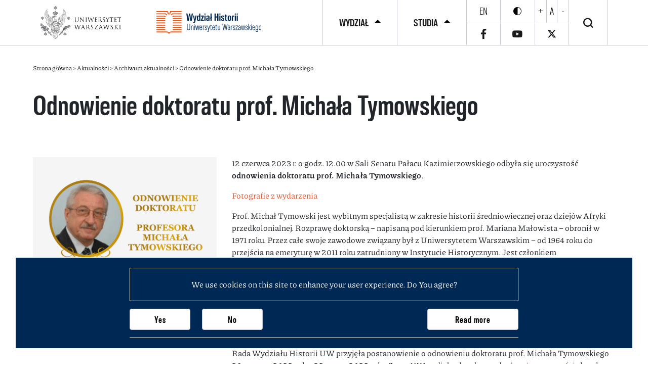

--- FILE ---
content_type: text/html; charset=UTF-8
request_url: https://historia.uw.edu.pl/odnowienie-doktoratu-prof-michala-tymowskiego/
body_size: 12386
content:
<!DOCTYPE html>
<html lang="pl-PL" class="">

<head>
<!-- Global site tag (gtag.js) - Google Analytics -->
<script async src="https://www.googletagmanager.com/gtag/js?id=G-3BB176NXMZ"></script>
<script>
  window.dataLayer = window.dataLayer || [];
  function gtag(){dataLayer.push(arguments);}
  gtag('js', new Date());

  gtag('config', 'G-3BB176NXMZ');
</script>
    <meta charset="UTF-8">
    <meta name="author" content="CKC UW - Konrad Traczyk / Paulina Zielińska">
    <meta name="viewport" content="width=device-width, initial-scale=1.0">
    <link rel="shortcut icon" href="https://historia.uw.edu.pl/wp-content/themes/ckc-historia-dev/gfx/raster/favicon.png">
    <script>
    var ajaxurl = 'https://historia.uw.edu.pl/wp-admin/admin-ajax.php';
    </script>
    <title>Odnowienie doktoratu prof. Michała Tymowskiego &#8211; Wydział Historii UW</title>
<meta name='robots' content='max-image-preview:large' />
<link rel="alternate" href="https://historia.uw.edu.pl/odnowienie-doktoratu-prof-michala-tymowskiego/" hreflang="pl" />
<link rel="alternate" href="https://historia.uw.edu.pl/en/renewal-of-the-doctorate-of-prof-michal-tymowski/" hreflang="en" />
<link rel='dns-prefetch' href='//www.googletagmanager.com' />
<style id='wp-img-auto-sizes-contain-inline-css'>
img:is([sizes=auto i],[sizes^="auto," i]){contain-intrinsic-size:3000px 1500px}
/*# sourceURL=wp-img-auto-sizes-contain-inline-css */
</style>
<style id='classic-theme-styles-inline-css'>
/*! This file is auto-generated */
.wp-block-button__link{color:#fff;background-color:#32373c;border-radius:9999px;box-shadow:none;text-decoration:none;padding:calc(.667em + 2px) calc(1.333em + 2px);font-size:1.125em}.wp-block-file__button{background:#32373c;color:#fff;text-decoration:none}
/*# sourceURL=/wp-includes/css/classic-themes.min.css */
</style>
<link rel='stylesheet' id='wp-components-css' href='https://historia.uw.edu.pl/wp-includes/css/dist/components/style.min.css?ver=6.9' media='all' />
<link rel='stylesheet' id='wp-preferences-css' href='https://historia.uw.edu.pl/wp-includes/css/dist/preferences/style.min.css?ver=6.9' media='all' />
<link rel='stylesheet' id='wp-block-editor-css' href='https://historia.uw.edu.pl/wp-includes/css/dist/block-editor/style.min.css?ver=6.9' media='all' />
<link rel='stylesheet' id='popup-maker-block-library-style-css' href='https://historia.uw.edu.pl/wp-content/plugins/popup-maker/dist/packages/block-library-style.css?ver=dbea705cfafe089d65f1' media='all' />
<link rel='stylesheet' id='searchandfilter-css' href='https://historia.uw.edu.pl/wp-content/plugins/search-filter/style.css?ver=1' media='all' />
<link rel='stylesheet' id='custom-css' href='https://historia.uw.edu.pl/wp-content/themes/ckc-historia-dev/css/custom.css?ver=1.0.0.1' media='all' />
<link rel='stylesheet' id='bootstrap-4-custom-css' href='https://historia.uw.edu.pl/wp-content/themes/ckc-historia-dev/css/bootstrap-4-custom.css?ver=4.5.3' media='all' />
<link rel='stylesheet' id='style-name-css' href='https://historia.uw.edu.pl/wp-content/themes/ckc-historia-dev/style.css?ver=1.2.0' media='all' />
<link rel='stylesheet' id='slider-css-css' href='https://historia.uw.edu.pl/wp-content/themes/ckc-historia-dev/css/swiper-bundle.min.css?ver=6.9' media='all' />
<link rel='stylesheet' id='newsletter-css' href='https://historia.uw.edu.pl/wp-content/plugins/newsletter/style.css?ver=9.1.2' media='all' />
<script defer="defer" src="https://code.jquery.com/jquery-3.4.1.min.js?ver=3.4.1" id="jquery-js"></script>

<!-- Fragment znacznika Google (gtag.js) dodany przez Site Kit -->
<!-- Fragment Google Analytics dodany przez Site Kit -->
<script defer="defer" src="https://www.googletagmanager.com/gtag/js?id=GT-TNL38CTM" id="google_gtagjs-js" async></script>
<script id="google_gtagjs-js-after">
window.dataLayer = window.dataLayer || [];function gtag(){dataLayer.push(arguments);}
gtag("set","linker",{"domains":["historia.uw.edu.pl"]});
gtag("js", new Date());
gtag("set", "developer_id.dZTNiMT", true);
gtag("config", "GT-TNL38CTM");
 window._googlesitekit = window._googlesitekit || {}; window._googlesitekit.throttledEvents = []; window._googlesitekit.gtagEvent = (name, data) => { var key = JSON.stringify( { name, data } ); if ( !! window._googlesitekit.throttledEvents[ key ] ) { return; } window._googlesitekit.throttledEvents[ key ] = true; setTimeout( () => { delete window._googlesitekit.throttledEvents[ key ]; }, 5 ); gtag( "event", name, { ...data, event_source: "site-kit" } ); }; 
//# sourceURL=google_gtagjs-js-after
</script>
<link rel="canonical" href="https://historia.uw.edu.pl/odnowienie-doktoratu-prof-michala-tymowskiego/" />
<link rel='shortlink' href='https://historia.uw.edu.pl/?p=23297' />
<meta name="generator" content="Site Kit by Google 1.171.0" /><link rel="icon" href="https://historia.uw.edu.pl/wp-content/uploads/2021/04/cropped-cropped-ikona_WH-1-32x32.png" sizes="32x32" />
<link rel="icon" href="https://historia.uw.edu.pl/wp-content/uploads/2021/04/cropped-cropped-ikona_WH-1-192x192.png" sizes="192x192" />
<link rel="apple-touch-icon" href="https://historia.uw.edu.pl/wp-content/uploads/2021/04/cropped-cropped-ikona_WH-1-180x180.png" />
<meta name="msapplication-TileImage" content="https://historia.uw.edu.pl/wp-content/uploads/2021/04/cropped-cropped-ikona_WH-1-270x270.png" />
<style id='global-styles-inline-css'>
:root{--wp--preset--aspect-ratio--square: 1;--wp--preset--aspect-ratio--4-3: 4/3;--wp--preset--aspect-ratio--3-4: 3/4;--wp--preset--aspect-ratio--3-2: 3/2;--wp--preset--aspect-ratio--2-3: 2/3;--wp--preset--aspect-ratio--16-9: 16/9;--wp--preset--aspect-ratio--9-16: 9/16;--wp--preset--color--black: #000000;--wp--preset--color--cyan-bluish-gray: #abb8c3;--wp--preset--color--white: #ffffff;--wp--preset--color--pale-pink: #f78da7;--wp--preset--color--vivid-red: #cf2e2e;--wp--preset--color--luminous-vivid-orange: #ff6900;--wp--preset--color--luminous-vivid-amber: #fcb900;--wp--preset--color--light-green-cyan: #7bdcb5;--wp--preset--color--vivid-green-cyan: #00d084;--wp--preset--color--pale-cyan-blue: #8ed1fc;--wp--preset--color--vivid-cyan-blue: #0693e3;--wp--preset--color--vivid-purple: #9b51e0;--wp--preset--gradient--vivid-cyan-blue-to-vivid-purple: linear-gradient(135deg,rgb(6,147,227) 0%,rgb(155,81,224) 100%);--wp--preset--gradient--light-green-cyan-to-vivid-green-cyan: linear-gradient(135deg,rgb(122,220,180) 0%,rgb(0,208,130) 100%);--wp--preset--gradient--luminous-vivid-amber-to-luminous-vivid-orange: linear-gradient(135deg,rgb(252,185,0) 0%,rgb(255,105,0) 100%);--wp--preset--gradient--luminous-vivid-orange-to-vivid-red: linear-gradient(135deg,rgb(255,105,0) 0%,rgb(207,46,46) 100%);--wp--preset--gradient--very-light-gray-to-cyan-bluish-gray: linear-gradient(135deg,rgb(238,238,238) 0%,rgb(169,184,195) 100%);--wp--preset--gradient--cool-to-warm-spectrum: linear-gradient(135deg,rgb(74,234,220) 0%,rgb(151,120,209) 20%,rgb(207,42,186) 40%,rgb(238,44,130) 60%,rgb(251,105,98) 80%,rgb(254,248,76) 100%);--wp--preset--gradient--blush-light-purple: linear-gradient(135deg,rgb(255,206,236) 0%,rgb(152,150,240) 100%);--wp--preset--gradient--blush-bordeaux: linear-gradient(135deg,rgb(254,205,165) 0%,rgb(254,45,45) 50%,rgb(107,0,62) 100%);--wp--preset--gradient--luminous-dusk: linear-gradient(135deg,rgb(255,203,112) 0%,rgb(199,81,192) 50%,rgb(65,88,208) 100%);--wp--preset--gradient--pale-ocean: linear-gradient(135deg,rgb(255,245,203) 0%,rgb(182,227,212) 50%,rgb(51,167,181) 100%);--wp--preset--gradient--electric-grass: linear-gradient(135deg,rgb(202,248,128) 0%,rgb(113,206,126) 100%);--wp--preset--gradient--midnight: linear-gradient(135deg,rgb(2,3,129) 0%,rgb(40,116,252) 100%);--wp--preset--font-size--small: 13px;--wp--preset--font-size--medium: 20px;--wp--preset--font-size--large: 36px;--wp--preset--font-size--x-large: 42px;--wp--preset--spacing--20: 0.44rem;--wp--preset--spacing--30: 0.67rem;--wp--preset--spacing--40: 1rem;--wp--preset--spacing--50: 1.5rem;--wp--preset--spacing--60: 2.25rem;--wp--preset--spacing--70: 3.38rem;--wp--preset--spacing--80: 5.06rem;--wp--preset--shadow--natural: 6px 6px 9px rgba(0, 0, 0, 0.2);--wp--preset--shadow--deep: 12px 12px 50px rgba(0, 0, 0, 0.4);--wp--preset--shadow--sharp: 6px 6px 0px rgba(0, 0, 0, 0.2);--wp--preset--shadow--outlined: 6px 6px 0px -3px rgb(255, 255, 255), 6px 6px rgb(0, 0, 0);--wp--preset--shadow--crisp: 6px 6px 0px rgb(0, 0, 0);}:where(.is-layout-flex){gap: 0.5em;}:where(.is-layout-grid){gap: 0.5em;}body .is-layout-flex{display: flex;}.is-layout-flex{flex-wrap: wrap;align-items: center;}.is-layout-flex > :is(*, div){margin: 0;}body .is-layout-grid{display: grid;}.is-layout-grid > :is(*, div){margin: 0;}:where(.wp-block-columns.is-layout-flex){gap: 2em;}:where(.wp-block-columns.is-layout-grid){gap: 2em;}:where(.wp-block-post-template.is-layout-flex){gap: 1.25em;}:where(.wp-block-post-template.is-layout-grid){gap: 1.25em;}.has-black-color{color: var(--wp--preset--color--black) !important;}.has-cyan-bluish-gray-color{color: var(--wp--preset--color--cyan-bluish-gray) !important;}.has-white-color{color: var(--wp--preset--color--white) !important;}.has-pale-pink-color{color: var(--wp--preset--color--pale-pink) !important;}.has-vivid-red-color{color: var(--wp--preset--color--vivid-red) !important;}.has-luminous-vivid-orange-color{color: var(--wp--preset--color--luminous-vivid-orange) !important;}.has-luminous-vivid-amber-color{color: var(--wp--preset--color--luminous-vivid-amber) !important;}.has-light-green-cyan-color{color: var(--wp--preset--color--light-green-cyan) !important;}.has-vivid-green-cyan-color{color: var(--wp--preset--color--vivid-green-cyan) !important;}.has-pale-cyan-blue-color{color: var(--wp--preset--color--pale-cyan-blue) !important;}.has-vivid-cyan-blue-color{color: var(--wp--preset--color--vivid-cyan-blue) !important;}.has-vivid-purple-color{color: var(--wp--preset--color--vivid-purple) !important;}.has-black-background-color{background-color: var(--wp--preset--color--black) !important;}.has-cyan-bluish-gray-background-color{background-color: var(--wp--preset--color--cyan-bluish-gray) !important;}.has-white-background-color{background-color: var(--wp--preset--color--white) !important;}.has-pale-pink-background-color{background-color: var(--wp--preset--color--pale-pink) !important;}.has-vivid-red-background-color{background-color: var(--wp--preset--color--vivid-red) !important;}.has-luminous-vivid-orange-background-color{background-color: var(--wp--preset--color--luminous-vivid-orange) !important;}.has-luminous-vivid-amber-background-color{background-color: var(--wp--preset--color--luminous-vivid-amber) !important;}.has-light-green-cyan-background-color{background-color: var(--wp--preset--color--light-green-cyan) !important;}.has-vivid-green-cyan-background-color{background-color: var(--wp--preset--color--vivid-green-cyan) !important;}.has-pale-cyan-blue-background-color{background-color: var(--wp--preset--color--pale-cyan-blue) !important;}.has-vivid-cyan-blue-background-color{background-color: var(--wp--preset--color--vivid-cyan-blue) !important;}.has-vivid-purple-background-color{background-color: var(--wp--preset--color--vivid-purple) !important;}.has-black-border-color{border-color: var(--wp--preset--color--black) !important;}.has-cyan-bluish-gray-border-color{border-color: var(--wp--preset--color--cyan-bluish-gray) !important;}.has-white-border-color{border-color: var(--wp--preset--color--white) !important;}.has-pale-pink-border-color{border-color: var(--wp--preset--color--pale-pink) !important;}.has-vivid-red-border-color{border-color: var(--wp--preset--color--vivid-red) !important;}.has-luminous-vivid-orange-border-color{border-color: var(--wp--preset--color--luminous-vivid-orange) !important;}.has-luminous-vivid-amber-border-color{border-color: var(--wp--preset--color--luminous-vivid-amber) !important;}.has-light-green-cyan-border-color{border-color: var(--wp--preset--color--light-green-cyan) !important;}.has-vivid-green-cyan-border-color{border-color: var(--wp--preset--color--vivid-green-cyan) !important;}.has-pale-cyan-blue-border-color{border-color: var(--wp--preset--color--pale-cyan-blue) !important;}.has-vivid-cyan-blue-border-color{border-color: var(--wp--preset--color--vivid-cyan-blue) !important;}.has-vivid-purple-border-color{border-color: var(--wp--preset--color--vivid-purple) !important;}.has-vivid-cyan-blue-to-vivid-purple-gradient-background{background: var(--wp--preset--gradient--vivid-cyan-blue-to-vivid-purple) !important;}.has-light-green-cyan-to-vivid-green-cyan-gradient-background{background: var(--wp--preset--gradient--light-green-cyan-to-vivid-green-cyan) !important;}.has-luminous-vivid-amber-to-luminous-vivid-orange-gradient-background{background: var(--wp--preset--gradient--luminous-vivid-amber-to-luminous-vivid-orange) !important;}.has-luminous-vivid-orange-to-vivid-red-gradient-background{background: var(--wp--preset--gradient--luminous-vivid-orange-to-vivid-red) !important;}.has-very-light-gray-to-cyan-bluish-gray-gradient-background{background: var(--wp--preset--gradient--very-light-gray-to-cyan-bluish-gray) !important;}.has-cool-to-warm-spectrum-gradient-background{background: var(--wp--preset--gradient--cool-to-warm-spectrum) !important;}.has-blush-light-purple-gradient-background{background: var(--wp--preset--gradient--blush-light-purple) !important;}.has-blush-bordeaux-gradient-background{background: var(--wp--preset--gradient--blush-bordeaux) !important;}.has-luminous-dusk-gradient-background{background: var(--wp--preset--gradient--luminous-dusk) !important;}.has-pale-ocean-gradient-background{background: var(--wp--preset--gradient--pale-ocean) !important;}.has-electric-grass-gradient-background{background: var(--wp--preset--gradient--electric-grass) !important;}.has-midnight-gradient-background{background: var(--wp--preset--gradient--midnight) !important;}.has-small-font-size{font-size: var(--wp--preset--font-size--small) !important;}.has-medium-font-size{font-size: var(--wp--preset--font-size--medium) !important;}.has-large-font-size{font-size: var(--wp--preset--font-size--large) !important;}.has-x-large-font-size{font-size: var(--wp--preset--font-size--x-large) !important;}
/*# sourceURL=global-styles-inline-css */
</style>
</head>

<body class="wp-singular post-template-default single single-post postid-23297 single-format-standard wp-theme-ckc-historia-dev modula-best-grid-gallery">
    <header>
            <div class="overlay cookies-overlay">
        <div class="cookies-wrapper">
            <p>We use cookies on this site to enhance your user experience. Do You agree?</p>
        </div>
        <div class="btn-wrapper">
            <span>
                <a href="javascript:void(0)" class="btn btn-primary btn-inverse js-cookies-accept">Yes</a>
                <a href="javascript:window.history.back()" class="btn btn-primary btn-inverse">No</a>
            </span>
            <a href="https://www.uw.edu.pl/polityka-obslugi-cookies-ciasteczek-w-serwisach-uw/" target="_blank" title="Read more about cookies used by sites in domain uw.edu.pl" rel="noreferrer" class="btn btn-primary btn-inverse">Read more</a>
        </div>
    </div>
                <div class="container">

            <div class="logo-section">


                <div class="logo-wrapper">




                    <a href="https://www.uw.edu.pl/" target="_blank">
                        <picture>
                            <source media="(max-width: 767px)"
                                srcset="https://historia.uw.edu.pl/wp-content/themes/ckc-historia-dev/gfx/svg/UW_logo_small_pl.svg">
                            <source media="(min-width: 768px)"
                                srcset="https://historia.uw.edu.pl/wp-content/themes/ckc-historia-dev/gfx/svg/UW_logo.svg">
                            <img src="https://historia.uw.edu.pl/wp-content/themes/ckc-historia-dev/gfx/svg/UW_logo.svg" alt="">
                        </picture>
                    </a>
                    <a href="https://historia.uw.edu.pl">
                        <picture>
                            <source media="(max-width: 767px)"
                                srcset="https://historia.uw.edu.pl/wp-content/themes/ckc-historia-dev/gfx/svg/wydzial_historii_pion.svg">
                            <source media="(min-width: 768px)"
                                srcset="https://historia.uw.edu.pl/wp-content/themes/ckc-historia-dev/gfx/svg/WH-PL.svg">
                            <img src="https://historia.uw.edu.pl/wp-content/themes/ckc-historia-dev/gfx/svg/WH-PL.svg" alt="">
                        </picture>
                    </a>









                </div>
            </div>

            <div class="menu-section">

                <nav id="menu" class="menu-secondary"><ul id="menu-menu-glowne-pl" class="" tabindex="-1"><li id="menu-item-3701" class="menu-item menu-item-type-custom menu-item-object-custom menu-item-has-children menu-item-3701"><a href="#" aria-haspopup="true" aria-expanded="false">Wydział</a>
<ul class="sub-menu">
	<li id="menu-item-3703" class="menu-item menu-item-type-post_type menu-item-object-page menu-item-has-children menu-item-3703"><a href="https://historia.uw.edu.pl/wydzial/" aria-haspopup="true" aria-expanded="false">O nas</a>
	<ul class="sub-menu">
		<li id="menu-item-9847" class="menu-item menu-item-type-post_type menu-item-object-page menu-item-9847"><a href="https://historia.uw.edu.pl/wydzial/misja-i-plan-rozwoju-wydzialu/">Misja i plan rozwoju Wydziału</a></li>
		<li id="menu-item-987" class="menu-item menu-item-type-custom menu-item-object-custom menu-item-has-children menu-item-987"><a href="http://historia.uw.edu.pl/wydzial/struktura/" aria-haspopup="true" aria-expanded="false">Struktura</a>
		<ul class="sub-menu">
			<li id="menu-item-7042" class="menu-item menu-item-type-post_type menu-item-object-page menu-item-7042"><a href="https://historia.uw.edu.pl/wydzial/struktura/zaklady/">Zakłady</a></li>
			<li id="menu-item-986" class="menu-item menu-item-type-post_type menu-item-object-page menu-item-986"><a href="https://historia.uw.edu.pl/wydzial/struktura/biblioteka/">Biblioteka</a></li>
			<li id="menu-item-993" class="menu-item menu-item-type-post_type menu-item-object-page menu-item-993"><a href="https://historia.uw.edu.pl/wydzial/struktura/administracja/">Administracja</a></li>
		</ul>
</li>
		<li id="menu-item-30645" class="menu-item menu-item-type-custom menu-item-object-custom menu-item-has-children menu-item-30645"><a href="#" aria-haspopup="true" aria-expanded="false">Władze</a>
		<ul class="sub-menu">
			<li id="menu-item-1988" class="menu-item menu-item-type-post_type menu-item-object-page menu-item-1988"><a href="https://historia.uw.edu.pl/wladze/">Władze dziekańskie</a></li>
			<li id="menu-item-89" class="menu-item menu-item-type-post_type menu-item-object-page menu-item-89"><a href="https://historia.uw.edu.pl/rada-wydzialu/">Rada Wydziału</a></li>
			<li id="menu-item-1001" class="menu-item menu-item-type-post_type menu-item-object-page menu-item-1001"><a href="https://historia.uw.edu.pl/rada-dydaktyczna/">Rada Dydaktyczna</a></li>
			<li id="menu-item-1998" class="menu-item menu-item-type-post_type menu-item-object-page menu-item-1998"><a href="https://historia.uw.edu.pl/koordynatorzy-pelnomocnicy-opiekunowie-specjalizacji/">Pełnomocnicy Dziekana</a></li>
			<li id="menu-item-20293" class="menu-item menu-item-type-post_type menu-item-object-page menu-item-20293"><a href="https://historia.uw.edu.pl/komisje-wydzialowe/">Komisje wydziałowe</a></li>
		</ul>
</li>
		<li id="menu-item-2032" class="menu-item menu-item-type-post_type menu-item-object-page menu-item-2032"><a href="https://historia.uw.edu.pl/wydzial/historia-wydzialu/">Historia Wydziału</a></li>
		<li id="menu-item-1098" class="menu-item menu-item-type-post_type menu-item-object-page menu-item-1098"><a href="https://historia.uw.edu.pl/wydzial/dokumenty/">Dokumenty</a></li>
		<li id="menu-item-32690" class="menu-item menu-item-type-post_type menu-item-object-page menu-item-32690"><a href="https://historia.uw.edu.pl/strona-glowna/zamowienia-publiczne/">Zamówienia publiczne</a></li>
		<li id="menu-item-35263" class="menu-item menu-item-type-post_type menu-item-object-page menu-item-35263"><a href="https://historia.uw.edu.pl/bezpieczenstwo-na-uw/">Bezpieczeństwo na UW</a></li>
		<li id="menu-item-10391" class="menu-item menu-item-type-post_type menu-item-object-page menu-item-10391"><a href="https://historia.uw.edu.pl/pomoc/">Instytucje pomocowe</a></li>
		<li id="menu-item-1094" class="menu-item menu-item-type-post_type menu-item-object-page menu-item-1094"><a href="https://historia.uw.edu.pl/wydzial/o-nas/sala-kolumnowa/">Sala Kolumnowa</a></li>
		<li id="menu-item-2463" class="menu-item menu-item-type-post_type menu-item-object-page menu-item-2463"><a href="https://historia.uw.edu.pl/wydzial/siedziba-i-kontakt/">Kontakt i siedziba</a></li>
	</ul>
</li>
	<li id="menu-item-3376" class="menu-item menu-item-type-post_type menu-item-object-page menu-item-has-children menu-item-3376"><a href="https://historia.uw.edu.pl/wydzial/pracownicy/" aria-haspopup="true" aria-expanded="false">Pracownicy</a>
	<ul class="sub-menu">
		<li id="menu-item-2704" class="menu-item menu-item-type-custom menu-item-object-custom menu-item-2704"><a href="http://historia.uw.edu.pl/works/kadra-naukowa/">Kadra naukowa</a></li>
		<li id="menu-item-3543" class="menu-item menu-item-type-custom menu-item-object-custom menu-item-3543"><a href="http://historia.uw.edu.pl/works/doktoranci/">Doktoranci</a></li>
		<li id="menu-item-2706" class="menu-item menu-item-type-custom menu-item-object-custom menu-item-2706"><a href="http://historia.uw.edu.pl/works/administracja/">Administracja / biblioteka / obsługa</a></li>
		<li id="menu-item-1039" class="menu-item menu-item-type-post_type menu-item-object-page menu-item-1039"><a href="https://historia.uw.edu.pl/dolacz-do-nas/">Oferty pracy / Job advertisements</a></li>
		<li id="menu-item-1036" class="menu-item menu-item-type-post_type menu-item-object-page menu-item-1036"><a href="https://historia.uw.edu.pl/wydzial/pracownicy/dla-pracownikow/">Dla pracowników</a></li>
		<li id="menu-item-35353" class="menu-item menu-item-type-post_type menu-item-object-page menu-item-35353"><a href="https://historia.uw.edu.pl/wydzial/pracownicy/konkursy-zwiazane-z-wydzialem-historii-uw/">Konkursy wydziałowe</a></li>
	</ul>
</li>
	<li id="menu-item-1023" class="menu-item menu-item-type-post_type menu-item-object-page menu-item-has-children menu-item-1023"><a href="https://historia.uw.edu.pl/wydzial/badania/" aria-haspopup="true" aria-expanded="false">Badania</a>
	<ul class="sub-menu">
		<li id="menu-item-1040" class="menu-item menu-item-type-post_type menu-item-object-page menu-item-1040"><a href="https://historia.uw.edu.pl/wydzial/badania/projekty/">Projekty badawcze</a></li>
		<li id="menu-item-32693" class="menu-item menu-item-type-post_type menu-item-object-page menu-item-32693"><a href="https://historia.uw.edu.pl/granty-erc/">Granty ERC</a></li>
		<li id="menu-item-1041" class="menu-item menu-item-type-post_type menu-item-object-page menu-item-1041"><a href="https://historia.uw.edu.pl/wydzial/badania/zespoly-badawcze/">Zespoły badawcze</a></li>
		<li id="menu-item-1046" class="menu-item menu-item-type-post_type menu-item-object-page menu-item-1046"><a href="https://historia.uw.edu.pl/wydzial/badania/publikacje-pracownikow-wydzialu-historii/">Publikacje</a></li>
		<li id="menu-item-1052" class="menu-item menu-item-type-post_type menu-item-object-page menu-item-1052"><a href="https://historia.uw.edu.pl/wydzial/badania/konferencje/">Konferencje</a></li>
		<li id="menu-item-1055" class="menu-item menu-item-type-post_type menu-item-object-page menu-item-1055"><a href="https://historia.uw.edu.pl/wydzial/badania/czasopisma/">Czasopisma</a></li>
		<li id="menu-item-1204" class="menu-item menu-item-type-post_type menu-item-object-page menu-item-1204"><a href="https://historia.uw.edu.pl/wydzial/badania/serie-wydawnicze/">Serie wydawnicze</a></li>
		<li id="menu-item-38704" class="menu-item menu-item-type-post_type menu-item-object-page menu-item-38704"><a href="https://historia.uw.edu.pl/bazy-danych/">Bazy danych</a></li>
	</ul>
</li>
	<li id="menu-item-1025" class="menu-item menu-item-type-post_type menu-item-object-page menu-item-has-children menu-item-1025"><a href="https://historia.uw.edu.pl/wydzial/zasoby-cyfrowe/" aria-haspopup="true" aria-expanded="false">Zasoby cyfrowe, multimedia</a>
	<ul class="sub-menu">
		<li id="menu-item-3379" class="menu-item menu-item-type-post_type menu-item-object-page menu-item-3379"><a href="https://historia.uw.edu.pl/wydzial/zasoby-cyfrowe/wydawnictwa-wydzialowe/">Wydawnictwa wydziałowe</a></li>
		<li id="menu-item-32702" class="menu-item menu-item-type-post_type menu-item-object-page menu-item-32702"><a href="https://historia.uw.edu.pl/historia-w-mediach/">Historia w mediach</a></li>
		<li id="menu-item-33181" class="menu-item menu-item-type-post_type menu-item-object-page menu-item-33181"><a href="https://historia.uw.edu.pl/historia-w-mediach/podcast-wydzialu-historii-uw/">Podcast Wydziału Historii UW</a></li>
		<li id="menu-item-23892" class="menu-item menu-item-type-custom menu-item-object-custom menu-item-23892"><a href="https://www.youtube.com/channel/UCO3-bjLxBShHeZQQWUn19Ew">Filmy</a></li>
		<li id="menu-item-1063" class="menu-item menu-item-type-post_type menu-item-object-page menu-item-1063"><a href="https://historia.uw.edu.pl/wydzial/zasoby-cyfrowe/galeria/">Galeria – bieżące wydarzenia</a></li>
		<li id="menu-item-15012" class="menu-item menu-item-type-post_type menu-item-object-page menu-item-15012"><a href="https://historia.uw.edu.pl/wydzial/zasoby-cyfrowe/objazdy-naukowe/">Galeria – objazdy naukowe</a></li>
		<li id="menu-item-15011" class="menu-item menu-item-type-post_type menu-item-object-page menu-item-15011"><a href="https://historia.uw.edu.pl/wydzial/zasoby-cyfrowe/galeria/zdjecia-historyczne/">Zdjęcia historyczne</a></li>
		<li id="menu-item-36923" class="menu-item menu-item-type-post_type menu-item-object-page menu-item-36923"><a href="https://historia.uw.edu.pl/wystawa-zycie-codziennie-prl-w-ksiegozbiorze-biblioteki-wh-uw/">Wystawa „Życie codziennie PRL -w księgozbiorze biblioteki WH UW”</a></li>
	</ul>
</li>
<li><img src="https://historia.uw.edu.pl/wp-content/uploads/2021/01/home_banner.png" alt="" /><p>Aktualności wydziałowe</p><a href="http://historia.uw.edu.pl/category/aktualnosci-wydzialowe/" class="btn btn-primary">Aktualności wydziałowe</a></li></ul>
</li>
<li id="menu-item-10176" class="menu-item menu-item-type-custom menu-item-object-custom menu-item-has-children menu-item-10176"><a href="#" aria-haspopup="true" aria-expanded="false">Studia</a>
<ul class="sub-menu">
	<li id="menu-item-7059" class="menu-item menu-item-type-post_type menu-item-object-page menu-item-has-children menu-item-7059"><a href="https://historia.uw.edu.pl/studia/kandydaci/oferta-studiow/" aria-haspopup="true" aria-expanded="false">Rekrutacja</a>
	<ul class="sub-menu">
		<li id="menu-item-966" class="menu-item menu-item-type-post_type menu-item-object-page menu-item-966"><a href="https://historia.uw.edu.pl/studia/kandydaci/oferta-studiow/">Oferta studiów</a></li>
		<li id="menu-item-166" class="menu-item menu-item-type-post_type menu-item-object-page menu-item-166"><a href="https://historia.uw.edu.pl/studia/dlaczego-warto-u-nas-studiowac/">Dlaczego warto u nas studiować</a></li>
		<li id="menu-item-35679" class="menu-item menu-item-type-post_type menu-item-object-page menu-item-35679"><a href="https://historia.uw.edu.pl/profil-kandydata/">Profil kandydata</a></li>
		<li id="menu-item-35051" class="menu-item menu-item-type-post_type menu-item-object-page menu-item-35051"><a href="https://historia.uw.edu.pl/studia/studia-podyplomowe/">Studia podyplomowe</a></li>
		<li id="menu-item-10590" class="menu-item menu-item-type-post_type menu-item-object-page menu-item-10590"><a href="https://historia.uw.edu.pl/studia/kandydaci/informatory-dla-kandydatow/">Informatory</a></li>
	</ul>
</li>
	<li id="menu-item-3168" class="menu-item menu-item-type-custom menu-item-object-custom menu-item-has-children menu-item-3168"><a href="http://historia.uw.edu.pl/studia/o-studiach/" aria-haspopup="true" aria-expanded="false">Studenci</a>
	<ul class="sub-menu">
		<li id="menu-item-8452" class="menu-item menu-item-type-post_type menu-item-object-page menu-item-8452"><a href="https://historia.uw.edu.pl/studia/kontakt-dla-studentow/">Kontakt dla studentów</a></li>
		<li id="menu-item-1342" class="menu-item menu-item-type-post_type menu-item-object-page menu-item-1342"><a href="https://historia.uw.edu.pl/studia/o-studiach/">Najważniejsze informacje o studiach</a></li>
		<li id="menu-item-3054" class="menu-item menu-item-type-post_type menu-item-object-page menu-item-3054"><a href="https://historia.uw.edu.pl/studia/historia-i-stopien/">Historia, I stopień</a></li>
		<li id="menu-item-3167" class="menu-item menu-item-type-post_type menu-item-object-page menu-item-3167"><a href="https://historia.uw.edu.pl/studia/historia-ii-stopien/">Historia, II stopień</a></li>
		<li id="menu-item-1580" class="menu-item menu-item-type-post_type menu-item-object-page menu-item-1580"><a href="https://historia.uw.edu.pl/studia/historia-i-kultura-zydow-i-stopien-dzienne/">Historia i kultura Żydów, I stopień</a></li>
		<li id="menu-item-2871" class="menu-item menu-item-type-post_type menu-item-object-page menu-item-2871"><a href="https://historia.uw.edu.pl/studia/historia-i-kultura-zydow-ii-stopien/">Historia i kultura Żydów, II stopień</a></li>
		<li id="menu-item-25067" class="menu-item menu-item-type-post_type menu-item-object-page menu-item-25067"><a href="https://historia.uw.edu.pl/hamc/">Historia starożytnych cywilizacji śródziemnomorskich</a></li>
		<li id="menu-item-6006" class="menu-item menu-item-type-post_type menu-item-object-page menu-item-6006"><a href="https://historia.uw.edu.pl/studia/specjalizacje/">Specjalizacje</a></li>
		<li id="menu-item-1577" class="menu-item menu-item-type-post_type menu-item-object-page menu-item-1577"><a href="https://historia.uw.edu.pl/studia/studia-podyplomowe/">Studia podyplomowe</a></li>
		<li id="menu-item-35211" class="menu-item menu-item-type-post_type menu-item-object-page menu-item-35211"><a href="https://historia.uw.edu.pl/studia/programy-konkursy-nagrody-stypendia/">Wsparcie finansowe i programy stypendialne</a></li>
		<li id="menu-item-3239" class="menu-item menu-item-type-post_type menu-item-object-page menu-item-3239"><a href="https://historia.uw.edu.pl/studia/o-studiach/dzialalnosc-studencka/">Działalność studencka</a></li>
		<li id="menu-item-36409" class="menu-item menu-item-type-post_type menu-item-object-page menu-item-36409"><a href="https://historia.uw.edu.pl/studenci-w-eterze-i-na-papierze/">Studenci w eterze i na papierze</a></li>
		<li id="menu-item-21878" class="menu-item menu-item-type-post_type menu-item-object-page menu-item-21878"><a href="https://historia.uw.edu.pl/erasmus/">Erasmus</a></li>
		<li id="menu-item-10389" class="menu-item menu-item-type-post_type menu-item-object-page menu-item-10389"><a href="https://historia.uw.edu.pl/pomoc/">Instytucje pomocowe</a></li>
	</ul>
</li>
	<li id="menu-item-3030" class="menu-item menu-item-type-post_type menu-item-object-page menu-item-has-children menu-item-3030"><a href="https://historia.uw.edu.pl/studia/doktoranci/" aria-haspopup="true" aria-expanded="false">Doktoranci</a>
	<ul class="sub-menu">
		<li id="menu-item-38197" class="menu-item menu-item-type-post_type menu-item-object-page menu-item-38197"><a href="https://historia.uw.edu.pl/zawiadomienia-o-publicznych-obronach-rozpraw-doktorskich/">Zawiadomienia o publicznych obronach rozpraw doktorskich</a></li>
		<li id="menu-item-37901" class="menu-item menu-item-type-post_type menu-item-object-page menu-item-37901"><a href="https://historia.uw.edu.pl/aktualnosci-dla-doktorantow/">Aktualności dla doktorantów</a></li>
	</ul>
</li>
	<li id="menu-item-11477" class="menu-item menu-item-type-post_type menu-item-object-page menu-item-has-children menu-item-11477"><a href="https://historia.uw.edu.pl/studia/absolwenci/" aria-haspopup="true" aria-expanded="false">Absolwenci</a>
	<ul class="sub-menu">
		<li id="menu-item-35221" class="menu-item menu-item-type-post_type menu-item-object-page menu-item-35221"><a href="https://historia.uw.edu.pl/35218-2/">Zostań z nami</a></li>
		<li id="menu-item-37904" class="menu-item menu-item-type-post_type menu-item-object-page menu-item-37904"><a href="https://historia.uw.edu.pl/aktualnosci-dla-absolwentow/">Aktualności dla absolwentów</a></li>
	</ul>
</li>
<li><img src="https://historia.uw.edu.pl/wp-content/uploads/2021/03/banner_studia.png" alt="" /><p>Aktualności studenckie</p><a href="http://historia.uw.edu.pl/category/aktualnosci-studenckie/" class="btn btn-primary">Aktualności studenckie</a></li></ul>
</li>
</ul></nav>



                <nav class="icons-wrapper icons-wrapper-mobile">
                    <ul>
                                                <li class="lang"><a href="https://historia.uw.edu.pl/en/renewal-of-the-doctorate-of-prof-michal-tymowski/" class="lang"
                                aria-label="English">en</a></li>
                                                <li><button class="js-high-contrast"><i class="icon-contrast" aria-hidden="true"></i><span
                                    class="sr-only hidden">Włącz wysoki kontrast</span><span
                                    class="sr-only hidden">Wyłącz wysoki kontrast</span></button></li>
                        <li class="size">
                            <button class="js-bigger">+</button>
                            <button class="js-default">A</button>
                            <button class="js-smaller">-</button></a>
                        </li>
                        <li class="fb"><a class="icon-fb"
                                href="https://www.facebook.com/WydzialHistoriiUniwersytetuWarszawskiego/"
                                target="_blank"></a></li>
                        <li class="yt"><a class="icon-yt"
                                href="https://www.youtube.com/channel/UCO3-bjLxBShHeZQQWUn19Ew" target="_blank"></a>
                        </li>
						<li class="tw_x"><a class="icon-tw_x"
                                href="https://x.com/historianaUW" target="_blank"></a>
                        </li>
                        <li class="search"><a class="icon-search" href="javascript:void(0)"></a></li>
                    </ul>
                </nav>

                <div class="mobile-button-wrapper">
                    <button class="hamburger hamburger--collapse" type="button">
                        <span class="hamburger-box">
                            <span class="hamburger-inner"></span>
                        </span>
                    </button>

                </div>

            </div>
        </div>

        <div class="search-panel search-panel-mobile">
            <div class="container">
                <form action="/" method="get">
                    <fieldset>
                        <label for="search">Wpisz, co chcesz wyszukać</label>
                        <input type="text" name="s" id="search" value="">
                    </fieldset>
                    <button id="search-btn"
                        class="btn-primary search-button icon-search ">Szukaj</button>
                    <button class="js-toogle-search-panel icon-close"
                        aria-label="Zamknij"><span></span></button>
                </form>
            </div>
        </div>

    </header>
<main id="content">
    <article class="single-news container container-with-sidebar">
        <nav id="bc" class="breadcrumbs">
    <ol itemscope itemtype="https://schema.org/BreadcrumbList">
        <li itemprop="itemListElement" itemscope itemtype="https://schema.org/ListItem">
            <a itemprop="item" href="https://historia.uw.edu.pl/"><span itemprop="name">Strona główna</span></a>
            <span itemprop="position" content="1">&gt;</span>
        </li>
                                    <li itemprop="itemListElement" itemscope itemtype="https://schema.org/ListItem">
                    <a itemprop="item" href="https://historia.uw.edu.pl/aktualnosci/"><span itemprop="name">Aktualności</span></a>                    <span itemprop="position" content="2">&gt;</span>
                </li>
                        <li itemprop="itemListElement" itemscope itemtype="https://schema.org/ListItem">
                <a itemprop="item" href="https://historia.uw.edu.pl/category/archiwum-aktualnosci/"><span itemprop="name">Archiwum aktualności</span></a>
                <span itemprop="position" content="3">&gt;</span>
            </li>
            <li itemprop="itemListElement" itemscope itemtype="https://schema.org/ListItem">
                <a itemprop="item" href="/odnowienie-doktoratu-prof-michala-tymowskiego/"><span itemprop="name">Odnowienie doktoratu prof. Michała Tymowskiego</span></a>                                <span itemprop="position" content="4"></span>
            </li>



                </ol>
</nav>        <div class="row">

            <div class="content-wrapper">
                <h1>Odnowienie doktoratu prof. Michała Tymowskiego</h1>
                <div class="content-wrapper-inner">
                    <div class="col col-12 col-lg-4 col-md-6"> <img width="800" height="545" src="https://historia.uw.edu.pl/wp-content/uploads/2023/05/MT_www.png" class="wh-post-thumbnail wp-post-image" alt="" decoding="async" fetchpriority="high" srcset="https://historia.uw.edu.pl/wp-content/uploads/2023/05/MT_www.png 800w, https://historia.uw.edu.pl/wp-content/uploads/2023/05/MT_www-300x204.png 300w, https://historia.uw.edu.pl/wp-content/uploads/2023/05/MT_www-768x523.png 768w" sizes="(max-width: 800px) 100vw, 800px" /></div>
                    <div class="col col-12 col-lg-8 col-md-6">
                                                                        <p>12 czerwca 2023 r. o godz. 12.00 w Sali Senatu Pałacu Kazimierzowskiego odbyła się uroczystość <strong>odnowienia doktoratu prof. Michała Tymowskiego</strong>.</p>
<p><a href="https://historia.uw.edu.pl/wydzial/zasoby-cyfrowe/galeria/odnowienie-doktoratu-prof-michala-tymowskiego/">Fotografie z wydarzenia </a></p>
<p>Prof. Michał Tymowski jest wybitnym specjalistą w zakresie historii średniowiecznej oraz dziejów Afryki przedkolonialnej. Rozprawę doktorską – napisaną pod kierunkiem prof. Mariana Małowista – obronił w 1971 roku. Przez całe swoje zawodowe związany był z Uniwersytetem Warszawskim – od 1964 roku do przejścia na emeryturę w 2011 roku zatrudniony w Instytucie Historycznym. Jest członkiem korespondentem Polskiej Akademii Umiejętności i członkiem rzeczywistym Polskiej Akademii Nauk.</p>
<p>Badacz ma w swoim dorobku wiele prac naukowych, m.in. <em>Historia Mali</em>, <em>Dzieje Timbuktu </em>czy <em>Państwa Afryki przedkolonialnej</em>. Był też głównym redaktorem monumentalnej <em>Historii Afryki do początków XIX wieku </em>oraz współautorem wielokrotnie wznawianej syntezy <em>Historii Polski</em>. W swojej pracy organizacyjnej przysłużył się znacząco Uniwersytetowi Warszawskiemu, pełniąc m.in. funkcję dyrektora Instytutu Historycznego przez dwie kadencje (w latach 2002–2008).</p>
<p>Rada Wydziału Historii UW przyjęła postanowienie o odnowieniu doktoratu prof. Michała Tymowskiego 29 czerwca 2022 roku. 22 marca 2023 roku Senat UW podjął uchwałę o nadaniu tej uroczystości charakteru uczelnianego.</p>
<p><strong>Uczony, badacz, obywatel</strong></p>
<p>Uroczystość odbyła się 12 czerwca w Sali Senatu Pałacu Kazimierzowskiego na kampusie UW przy Krakowskim Przedmieściu.</p>
<p><em>– To wielka radość i zaszczyt móc wyrazić szacunek dla pracy i działalności prof. Michała Tymowskiego na rzecz Uniwersytetu Warszawskiego i innych polskich uczelni. Chcę Panu Profesorowi podziękować za wszystko, co Pan robi dla Uniwersytetu, dla rozwoju polskiej nauki oraz dążenia do prawdy historycznej. Charakteryzuje Pana Profesora niezwykła otwartość, wszechstronność, szacunek do człowieka i stawianie akcentu na współpracę międzypokoleniową. To cechy, którymi powinien się odznaczać każdy uniwersytet, a Uniwersytet Warszawski szczególnie. Badania, które Pan prowadził m.in. w Afryce, dotyczące np. wpływu handlu na rozwój państw afrykańskich, dostarczały nam wiedzy również o współczesności. Odkrywał Pan pewną powtarzalność zjawisk – powiedział prof. Alojzy Z. Nowak, rektor UW.</em></p>
<p>Laudację wygłosił promotor prof. Jan Kieniewicz. W swoim wystąpieniu opisywał naukową drogę prof. Tymowskiego przez pryzmat <em>trivargi</em>, czyli trzech celów życia ludzkiego, które prowadzą do wyzwolenia (<em>kāma</em>, artha, <em>dharma).</em></p>
<p><em>– Stoję przed zadaniem niecodziennym. Mam nie tylko wyjaśnić, dlaczego Michał Tymowski jest wybitnym uczonym, ale przede wszystkim, na czym polegają jego zasługi dla naszej Alma Mater. Niecodziennym nie znaczy – trudnym. To znaczy tylko – wydarzającym się na tyle rzadko, że zwracającym uwagę. Przyjmując zaszczytną rolę promotora, pomyślałem, że oto wstępuję w miejsce, które przed 50 laty zajmował prof. Marian Małowist, nasz Mistrz. Oto Michał Tymowski, jego uczeń. W zasadzie na tym mógłbym skończyć. Dzielą nas drobne trzy lata, ale gdy Michał przyszedł na seminarium, ja już byłem magistrem i miałem powierzoną pieczę nad młodymi adeptami seminarium magisterskiego. Prowadziłem samokształcenie w zakresie języka portugalskiego. Jesteśmy uczestnikami tej samej drogi, podczas której mieliśmy świadomość, że pokonywać będziemy trudności, jednak mieliśmy cel. Był on niesłychanie odległy i atrakcyjny. Najważniejszym elementem tej drogi do samodzielności naukowej była świadomość konieczności sprzeciwu do osiągnięcia zasług. żeby zasłużyć, trzeba się było sprzeciwić – mówił prof. Kieniewicz, dodając: – Droga prof. Tymowskiego w nauce to była kwestia wyzwolenia się z pewnego dogmatu naukowego, który jest bardzo widoczny w temacie i realizacji jego rozprawy doktorskiej. Musiał znaleźć sobie własne miejsce. Michał Tymowski wszedł w świat nauki na własnych prawach, czego świadectwem jest m.in. jego propozycja wczesnego imperium jako doświadczenia państw nieeuropejskich przed dominacją kolonialną.</em></p>
<p>Promotor podkreślał, że prof. Michał Tymowski zasłużył się zarówno jako uczony, jak i obywatel.</p>
<p><em> – Prof. Michał Tymowski jest historykiem, którego profil naukowy i droga zawodowa mogą być wzorem wychowanka i pracownika Instytutu Historycznego UW </em>– dodał prof. Łukasz Niesiołowski-Spanò, dziekan Wydziału Historii UW.</p>
<p><em>– Dziękuję za tę wspaniałą uroczystość. To podsumowanie bardzo długiej drogi. Na tym Uniwersytecie jestem od 1959 roku. Właściwie całe życie spędziłem tutaj, wśród Was. Bardzo to sobie cenię. 12 lat temu odszedłem na emeryturę, ale nie zerwałem kontaktu z uczelnią, nie przerwałem badań naukowych. Nie wyobrażam sobie życia bez tej pracy</em> – powiedział prof. Michał Tymowski.</p>
<hr />
<p><a href="https://historia.uw.edu.pl/wp-content/uploads/2023/05/odnowienie_MT.pdf" target="_blank" rel="noopener">Pamiątkowa publikacja</a></p>
<p><a href="https://historia.uw.edu.pl/wp-content/uploads/2023/05/odnowienie_MT.pdf"><img decoding="async" class="alignleft wp-image-27024" src="https://historia.uw.edu.pl/wp-content/uploads/2023/05/mt_odnowienie.png" alt="" width="140" height="196" srcset="https://historia.uw.edu.pl/wp-content/uploads/2023/05/mt_odnowienie.png 422w, https://historia.uw.edu.pl/wp-content/uploads/2023/05/mt_odnowienie-214x300.png 214w" sizes="(max-width: 140px) 100vw, 140px" /></a></p>
<hr />
<p><strong>Relacja z uroczystości</strong></p>
<p><iframe title="YouTube video player" src="https://www.youtube.com/embed/dUt7UOKu7Gw?si=rY8IRKMo_l_15kKH" width="560" height="315" frameborder="0" allowfullscreen="allowfullscreen"></iframe></p>
<p>Fragment nagrania ze wspomnieniami prof. Michała Tymowskiego</p>
<p><iframe loading="lazy" title="YouTube video player" src="https://www.youtube.com/embed/1VEjVziP6Ck" width="560" height="315" frameborder="0" allowfullscreen="allowfullscreen"></iframe></p>
<p>&nbsp;</p>
<p>&nbsp;</p>
                                                                    </div>
                </div>
            </div>





            <!-- <aside class="col-lg-4">
                <h3>Data</h3>
                <p><i class="icon-time"></i>23 maja 2023</p>
                <h3>Autor</h3>
                <p><i class="icon-time"></i> Lorem ipsum</p>
            </aside> -->
        </div>
    </article>
</main>
<footer class="with-newsletter">

    <div class="container">
        <div class="logo-wrapper">
            <div class="logo">

                


                <picture>
                    <source media="(min-width: 768px)"
                        srcset="https://historia.uw.edu.pl/wp-content/themes/ckc-historia-dev/gfx/svg/WH-PL-white.svg">
                    <img src="https://historia.uw.edu.pl/wp-content/themes/ckc-historia-dev/gfx/svg/WH-PL-white.svg" alt="">
                </picture>
                
            </div>
        </div>

        <div class="upper-menu">
            <div class="info-wrapper">
                <div class="info-inner">
                    <div class="text">
                        <p>Wydział Historii<br />Uniwersytetu Warszawskiego</p>
                        <p>Krakowskie Przedmieście 26/28,<br /> 00-927 Warszawa</p>
                    </div>
                </div>
            </div>
            <nav>
                <div class="menu-stopka-pl-container"><ul id="menu-stopka-pl" class="bottom-menu"><li id="menu-item-212" class="menu-item menu-item-type-custom menu-item-object-custom menu-item-has-children menu-item-212"><a href="#" aria-haspopup="true" aria-expanded="false">Na skróty</a>
<ul class="sub-menu">
	<li id="menu-item-35057" class="menu-item menu-item-type-post_type menu-item-object-page menu-item-35057"><a href="https://historia.uw.edu.pl/newsletter/">Newsletter</a></li>
	<li id="menu-item-2861" class="menu-item menu-item-type-custom menu-item-object-custom menu-item-2861"><a href="https://usosweb.uw.edu.pl/kontroler.php?_action=actionx:news/default()">USOS</a></li>
	<li id="menu-item-2862" class="menu-item menu-item-type-custom menu-item-object-custom menu-item-2862"><a href="https://rejestracja.usos.uw.edu.pl/">Rejestracja żetonowa</a></li>
	<li id="menu-item-1280" class="menu-item menu-item-type-post_type menu-item-object-page menu-item-1280"><a href="https://historia.uw.edu.pl/wydzial/struktura/biblioteka/">Biblioteka</a></li>
	<li id="menu-item-2474" class="menu-item menu-item-type-post_type menu-item-object-page menu-item-2474"><a href="https://historia.uw.edu.pl/wydzial/siedziba-i-kontakt/">Kontakt i siedziba</a></li>
	<li id="menu-item-1279" class="menu-item menu-item-type-post_type menu-item-object-page menu-item-1279"><a href="https://historia.uw.edu.pl/dolacz-do-nas/">Praca na WH</a></li>
</ul>
</li>
<li id="menu-item-16436" class="menu-item menu-item-type-custom menu-item-object-custom menu-item-has-children menu-item-16436"><a href="#" aria-haspopup="true" aria-expanded="false">Szybko do celu</a>
<ul class="sub-menu">
	<li id="menu-item-16437" class="menu-item menu-item-type-custom menu-item-object-custom menu-item-16437"><a href="https://historia.uw.edu.pl/wydzial/pracownicy/dla-pracownikow/dla-realizujacych-projekty/#informacje-dla-realizujacych-projekty">Zakupy, wnioski zakupowe</a></li>
	<li id="menu-item-16438" class="menu-item menu-item-type-custom menu-item-object-custom menu-item-16438"><a href="https://historia.uw.edu.pl/wydzial/pracownicy/dla-pracownikow/dla-realizujacych-projekty/#informacje-dla-realizujacych-projekty">Wzory umów</a></li>
	<li id="menu-item-16439" class="menu-item menu-item-type-custom menu-item-object-custom menu-item-16439"><a href="https://historia.uw.edu.pl/wydzial/pracownicy/dla-pracownikow/dla-realizujacych-projekty/#informacje-dla-realizujacych-projekty">Podróże służbowe</a></li>
	<li id="menu-item-16440" class="menu-item menu-item-type-custom menu-item-object-custom menu-item-16440"><a href="https://historia.uw.edu.pl/wydzial/pracownicy/dla-pracownikow/dla-realizujacych-projekty/#informacje-dla-realizujacych-projekty">Opłaty konferencyjne</a></li>
	<li id="menu-item-16441" class="menu-item menu-item-type-custom menu-item-object-custom menu-item-16441"><a href="http://historia.uw.edu.pl/studia/o-studiach/#cennik">Faktura za usługi edukacyjne</a></li>
	<li id="menu-item-40132" class="menu-item menu-item-type-post_type menu-item-object-page menu-item-40132"><a href="https://historia.uw.edu.pl/ksef/">Krajowy System e-Faktur (KSeF) &#8211; informacje</a></li>
</ul>
</li>
<li id="menu-item-1282" class="menu-item menu-item-type-custom menu-item-object-custom menu-item-has-children menu-item-1282"><a href="#" aria-haspopup="true" aria-expanded="false">Zobacz też</a>
<ul class="sub-menu">
	<li id="menu-item-1275" class="menu-item menu-item-type-post_type menu-item-object-page menu-item-1275"><a href="https://historia.uw.edu.pl/materialy-do-pobrania/">Logo, materiały do pobrania</a></li>
	<li id="menu-item-18337" class="menu-item menu-item-type-post_type menu-item-object-page menu-item-18337"><a href="https://historia.uw.edu.pl/wnioski-o-urlop/">Wnioski o urlop</a></li>
	<li id="menu-item-1278" class="menu-item menu-item-type-post_type menu-item-object-page menu-item-1278"><a href="https://historia.uw.edu.pl/zapytaj-eksperta/">Zapytaj eksperta</a></li>
</ul>
</li>
<li id="menu-item-2864" class="menu-item menu-item-type-custom menu-item-object-custom menu-item-has-children menu-item-2864"><a href="#" aria-haspopup="true" aria-expanded="false">Inne dokumenty</a>
<ul class="sub-menu">
	<li id="menu-item-213" class="menu-item menu-item-type-post_type menu-item-object-page menu-item-213"><a href="https://historia.uw.edu.pl/deklaracja-dostepnosci/">Deklaracja dostępności</a></li>
	<li id="menu-item-218" class="menu-item menu-item-type-post_type menu-item-object-page menu-item-privacy-policy menu-item-218"><a rel="privacy-policy" href="https://historia.uw.edu.pl/polityka-prywatnosci/">Polityka prywatności</a></li>
</ul>
</li>
</ul></div>            </nav>

        <!-- <div class="newsletter-wrapper">

                <div class="newsletter-inner">
                    <p>Dołącz do newslettera</p>
                    <p>Bądź na bieżąco z wydarzeniami i naszymi osiągnięciami</p>
                    <div class="tnp tnp-subscription">
<form method="post" action="http://historia.uw.edu.pl/?na=s">

<input type="hidden" name="nlang" value=""><div class="tnp-field tnp-field-email"><label for="tnp-email">Email</label>
<input class="tnp-email form-control" type="email" name="ne" value="" required></div>
<div class="tnp-field tnp-field-button"><button class="btn-primary btn-border">Zapisz się</button></div>
</form>
</div><input type="hidden" name="nlang" value="pl">
                </div>


        </div>-->

	</div>

        <div class="lower-footer">
            <p>©2021 Wydział Historii Uniwersytetu Warszawskiego</p>
            <p>Projekt strony: <a href="https://logotomia.com.pl/" target="_blank">Logotomia</a>
            </p>
        </div>
        <a href="#" class="go-top" aria-label="Powrót na górę strony"><i
                class="icon-chevron"></i></a>
    </div>
</footer>
<script type="speculationrules">
{"prefetch":[{"source":"document","where":{"and":[{"href_matches":"/*"},{"not":{"href_matches":["/wp-*.php","/wp-admin/*","/wp-content/uploads/*","/wp-content/*","/wp-content/plugins/*","/wp-content/themes/ckc-historia-dev/*","/*\\?(.+)"]}},{"not":{"selector_matches":"a[rel~=\"nofollow\"]"}},{"not":{"selector_matches":".no-prefetch, .no-prefetch a"}}]},"eagerness":"conservative"}]}
</script>
<script defer="defer" src="https://historia.uw.edu.pl/wp-content/themes/ckc-historia-dev/js/dist/scripts.min.js?ver=1.2.1" id="script-name-js"></script>
<script defer="defer" src="https://historia.uw.edu.pl/wp-content/themes/ckc-historia-dev/js/dist/swiper-bundle.min.js?ver=1.2.1" id="slider-js"></script>
<script defer="defer" src="https://historia.uw.edu.pl/wp-content/themes/ckc-historia-dev/js/dist/mySlider.min.js?ver=1.2.1" id="my-slider-js"></script>
<script id="newsletter-js-extra">
var newsletter_data = {"action_url":"https://historia.uw.edu.pl/wp-admin/admin-ajax.php"};
//# sourceURL=newsletter-js-extra
</script>
<script defer="defer" src="https://historia.uw.edu.pl/wp-content/plugins/newsletter/main.js?ver=9.1.2" id="newsletter-js"></script>
<script defer="defer" src="https://historia.uw.edu.pl/wp-includes/js/underscore.min.js?ver=1.13.7" id="underscore-js"></script>
<script defer="defer" src="https://historia.uw.edu.pl/wp-includes/js/backbone.min.js?ver=1.6.0" id="backbone-js"></script>
<script defer="defer" src="https://historia.uw.edu.pl/wp-content/plugins/google-site-kit/dist/assets/js/googlesitekit-events-provider-ninja-forms-1bcc43dc33ac5df43991.js" id="googlesitekit-events-provider-ninja-forms-js"></script>
<script defer="defer" src="https://historia.uw.edu.pl/wp-includes/js/jquery/ui/core.min.js?ver=1.13.3" id="jquery-ui-core-js"></script>
<script defer="defer" src="https://historia.uw.edu.pl/wp-includes/js/dist/hooks.min.js?ver=dd5603f07f9220ed27f1" id="wp-hooks-js"></script>
<script id="popup-maker-site-js-extra">
var pum_vars = {"version":"1.21.5","pm_dir_url":"https://historia.uw.edu.pl/wp-content/plugins/popup-maker/","ajaxurl":"https://historia.uw.edu.pl/wp-admin/admin-ajax.php","restapi":"https://historia.uw.edu.pl/wp-json/pum/v1","rest_nonce":null,"default_theme":"7213","debug_mode":"","disable_tracking":"","home_url":"/","message_position":"top","core_sub_forms_enabled":"1","popups":[],"cookie_domain":"","analytics_enabled":"1","analytics_route":"analytics","analytics_api":"https://historia.uw.edu.pl/wp-json/pum/v1"};
var pum_sub_vars = {"ajaxurl":"https://historia.uw.edu.pl/wp-admin/admin-ajax.php","message_position":"top"};
var pum_popups = [];
//# sourceURL=popup-maker-site-js-extra
</script>
<script defer="defer" src="//historia.uw.edu.pl/wp-content/uploads/pum/pum-site-scripts.js?defer&amp;generated=1765802382&amp;ver=1.21.5" id="popup-maker-site-js"></script>
<script defer="defer" src="https://historia.uw.edu.pl/wp-content/plugins/google-site-kit/dist/assets/js/googlesitekit-events-provider-popup-maker-561440dc30d29e4d73d1.js" id="googlesitekit-events-provider-popup-maker-js"></script>
</body>

</html>


--- FILE ---
content_type: text/css
request_url: https://historia.uw.edu.pl/wp-content/themes/ckc-historia-dev/style.css?ver=1.2.0
body_size: 16894
content:
/*!
Theme Name: Wydział Historii
Author: CKC UW - Konrad Traczyk / Paulina Zielińska
Author URI: https://ckc.uw.edu.pl
Version: 1.0.2
Text Domain: wh
Description: Szablon dedykowany dla Wydziału Historii
*/html.grayscale-theme{filter:grayscale(1)}body{font-family:"Piazzolla", serif;position:relative}body.block{overflow:hidden}main{min-height:calc(100vh - 90px);background:#fff;position:relative;z-index:1;padding:90px 0 0}body:not(.page-template-default) main,.home main{overflow:hidden}.container{position:relative}.btn-primary{font-family:"Molde Condensed", sans-serif;font-weight:700;border-radius:0;transition:all 0.2s;font-size:18px;display:inline-flex;align-items:center;justify-content:center;padding:5px 20px;letter-spacing:1px;position:relative;border-radius:4px;z-index:2;min-height:42px;outline:none;overflow:hidden;background:#002855;transition:all 0.3s;border:1px solid transparent}.btn-primary i{margin-right:5px}.btn-primary.btn-small{padding:3px 10px;font-size:14px;min-height:30px}.btn-primary.btn-border{border:2px solid #fff}.btn-primary.btn-border:hover,.btn-primary.btn-border:active,.btn-primary.btn-border:active:hover,.btn-primary.btn-border:active:focus,.btn-primary.btn-border:focus{border-color:#fff}.btn-primary:not(:disabled):not(.disabled).active,.btn-primary:not(:disabled):not(.disabled):active,.btn-primary .show>.btn-primary.dropdown-toggle{color:black;background-color:#fff;border-color:#002855}.btn-primary:hover,.btn-primary:active,.btn-primary:active:hover,.btn-primary:active:focus,.btn-primary:focus{outline:none;box-shadow:none;text-decoration:none;background-color:transparent;border-color:#002855;color:#1c1919}.btn-primary:hover:after,.btn-primary:active:after,.btn-primary:active:hover:after,.btn-primary:active:focus:after,.btn-primary:focus:after{height:260%;opacity:1}.btn-primary.btn-inverse{border-color:#c8c8d6;color:#000;background:#fff}.btn-primary.btn-inverse:hover,.btn-primary.btn-inverse:active,.btn-primary.btn-inverse:active:hover,.btn-primary.btn-inverse:active:focus,.btn-primary.btn-inverse:focus{color:#fff;border-color:#fff;background:#002855}.btn-primary.btn-inverse:after{background:#002855}.btn-primary.btn-student{background:#d03b00}.btn-primary.btn-student:hover,.btn-primary.btn-student:active,.btn-primary.btn-student:active:hover,.btn-primary.btn-student:active:focus,.btn-primary.btn-student:focus{background-color:transparent;border:1px solid #d03b00}.btn-primary:after{content:"";position:absolute;z-index:-1;transition:all 0.3s;width:100%;height:0;top:50%;left:50%;opacity:0;background:#fff;transform:translateX(-50%) translateY(-50%) rotate(45deg)}.btn-primary.btn-long:hover:after{height:500%}.btn-primary-black{border:1px solid black;background-color:white;color:black}.btn-primary-black:hover{border:1px solid black}table th,table td{padding:10px}img{height:auto;max-width:100%}label{font-weight:normal;cursor:pointer}hr{margin:25px 0;border-width:2px}.responsive-iframe{position:relative;overflow:hidden;width:100%;padding-top:56.25%}.responsive-iframe iframe{position:absolute;top:0;left:0;bottom:0;right:0;width:100%;height:100%}.overlay{position:fixed;top:0;left:0;right:0;bottom:0;z-index:9999;display:flex;justify-content:center;align-items:center;visibility:hidden;opacity:0;transition:0.3s ease 0.6s}.cookies-overlay{color:#fff;background-color:#002855;border:1px solid white;opacity:1;visibility:visible;flex-wrap:wrap;align-content:center;flex-direction:column;left:30px;right:30px;bottom:30px;top:auto;padding:20px}.cookies-overlay .cookies-wrapper{border:1px solid white;display:flex;flex-direction:column;align-items:center;align-content:center;justify-content:center;padding:20px}.cookies-overlay .btn-wrapper{text-align:center;width:100%;padding:15px 0;border-bottom:1px solid white;display:flex;justify-content:space-between}.cookies-overlay .btn-wrapper span .btn{min-width:120px;text-transform:none}.cookies-overlay .btn-wrapper span .btn:first-child{margin-right:20px}.cookies-overlay .btn-wrapper a:hover{border:1px solid white}.cookies-overlay .btn-wrapper,.cookies-overlay .cookies-wrapper{width:calc(100% - 40px);max-width:768px}.cookies-overlay p{width:100%;text-align:center;margin:0}.cookies-overlay .btn{min-width:180px}.cookies-overlay .btn span:first-letter{text-transform:uppercase}@media (max-width: 767px){.cookies-overlay{left:15px;right:15px;bottom:15px}.cookies-overlay .btn-wrapper{flex-direction:column;align-items:center}.cookies-overlay .btn-wrapper>.btn{margin:15px 0 0}}@media (max-width: 480px){.cookies-overlay{padding:20px 5px}.cookies-overlay .btn-wrapper,.cookies-overlay .cookies-wrapper{width:calc(100% - 10px)}}.skip-link{position:absolute;left:-10000em;height:1px;width:1px;z-index:5;line-height:1;margin-top:-10px;box-sizing:content-box;font-size:16px}.skip-link:focus{left:10px;top:50%;width:auto;height:20px;background:#fff;display:block;color:#002855;margin-top:0;padding:11px 5px;outline:2px solid #002855;box-shadow:0 0 10px 5px rgba(0,40,85,0.7);transform:translateY(-50%)}.breadcrumbs{font-size:12px}.breadcrumbs ol{padding:0;margin:0;font-size:12px}.breadcrumbs li{display:inline}.breadcrumbs a{color:#1c1919;text-decoration:underline}.sr-only{display:inline-block}.pagination{display:flex;align-items:center;justify-content:center}.pagination ul{list-style:none;display:flex;flex-direction:row;margin:0 0 40px;padding:20px 0}.pagination ul li{margin-right:12px}.pagination ul li a{font-size:12px;width:32px;height:32px;background-color:white;color:#002855;border-radius:50%;border:1px solid #002855;display:inline-flex;justify-content:center;align-items:center;font-weight:700}.pagination ul li a:hover,.pagination ul li a:focus,.pagination ul li a.active{text-decoration:none;background-color:#002855;color:white}.wh-alert{position:fixed;top:50px;left:25%;right:25%;z-index:50;padding:12px 60px 12px 15px;transition:0.3s;border-color:#d03b00;background:#ff5d1e;color:#fff}.wh-alert p{margin:0}.wh-alert p+.btn-primary{margin:15px 0 0}.wh-alert .icon-close{position:absolute;top:15px;right:15px;font-size:18px;display:inline-block}.wh-alert .icon-close:hover{opacity:0.75}.wh-alert.off{opacity:0;visibility:hidden;top:25px}@media (max-width: 767px){.wh-alert{top:75px;left:15px;right:15px}}.icon-close{width:12.5%;max-width:12.5%;min-width:53px;flex:1 0 12.5%;display:flex;justify-content:center;align-items:center;border:none;background:transparent}.icon-close span{width:29px;height:29px;display:block;border-radius:50%;border:1px solid black;position:relative}.icon-close span:before{content:"";position:absolute;width:1px;height:20px;background-color:black;bottom:3px;left:13px;transform:rotate(45deg)}.icon-close span:after{content:"";position:absolute;width:1px;height:20px;background-color:black;bottom:3px;left:13px;transform:rotate(-45deg)}@media (max-width: 1199px){article.single-page section.banner{margin-bottom:0}}@media (max-width: 1199px){article.single-page .default-template .row section{padding:0 20px;margin-top:30px}}article.single-page .default-template .row section .wysiwyg-anchor a{color:#e95229}article.single-page .default-template .row section .wysiwyg-anchor a:hover{color:#e95229 !important}article.single-page .default-template .row aside nav ul li{margin-bottom:0.5rem}article.single-page .default-template .row aside nav ul li a{line-height:1.35}@media (max-width: 1199px){article.single-page .default-template .row aside{position:relative;background-color:white;top:0;padding-top:30px;padding-bottom:30px;box-shadow:0 8px 6px -6px #c8c8d6}}.wysiwyg-anchor a{color:#e95229 !important}.wysiwyg-anchor a:hover{color:#e95229 !important}.section-heading,.section-heading--blue,.section-heading--red{display:flex;align-items:center;gap:0.9375rem;font-size:28px;line-height:38px;margin:0 0 40px}@media (min-width: 530px){.section-heading,.section-heading--blue,.section-heading--red{font-size:32px}}.section-heading::before,.section-heading--blue::before,.section-heading--red::before{content:'';display:block;width:18px;height:46px;background-color:#1C1919}.section-heading{padding-left:0.9375rem}.section-heading--blue{color:#002855;padding-left:0}.section-heading--blue::before{background-color:#002855}.section-heading--red{color:#D03B00;padding-left:0}.section-heading--red::before{background-color:#D03B00}.breadcrumbs-personel{height:180px;padding-top:30px;background:url("gfx/raster/banner.png") no-repeat rgba(0,40,85,0.9);background-blend-mode:multiply;background-repeat:no-repeat;background-size:cover}@font-face{font-family:"icomoon";src:url("fonts/icomoon.eot?q1dw4b");src:url("fonts/icomoon.eot?q1dw4b#iefix") format("embedded-opentype"),url("fonts/icomoon.ttf?q1dw4b") format("truetype"),url("fonts/icomoon.woff?q1dw4b") format("woff"),url("fonts/icomoon.svg?q1dw4b#icomoon") format("svg");font-weight:normal;font-style:normal;font-display:block}[class^="icon-"],[class*=" icon-"]{font-family:"icomoon" !important;speak:never;font-style:normal;font-weight:normal;font-variant:normal;text-transform:none;line-height:1;-webkit-font-smoothing:antialiased;-moz-osx-font-smoothing:grayscale}.icon-minus:before{content:""}.icon-plus:before{content:""}.icon-location:before{content:""}.icon-envelope:before{content:""}.icon-consultation:before{content:""}.icon-trash:before{content:""}.icon-yt:before{content:""}.icon-fb:before{content:""}.icon-contrast:before{content:""}.icon-time:before{content:""}.icon-user:before{content:""}.icon-building:before{content:""}.icon-arrow:before{content:""}.icon-search:before{content:""}.icon-money:before{content:""}.icon-chevron:before{content:""}.hamburger{padding:10px 10px;display:inline-block;cursor:pointer;transition-property:opacity, filter;transition-duration:.5s;transition-timing-function:linear;font:inherit;color:inherit;text-transform:none;background-color:transparent;border:0;margin:0;overflow:visible}.hamburger:hover{opacity:.7}.hamburger-box{width:30px;height:17px;display:inline-block;position:relative}.hamburger-inner{display:block;top:50%;margin-top:-1.5px}.hamburger-inner,.hamburger-inner::before,.hamburger-inner::after{width:30px;height:3px;background-color:#000;border-radius:0;position:absolute;transition-property:transform;transition-duration:0.15s;transition-timing-function:ease}.hamburger-inner::before,.hamburger-inner::after{content:"";display:block}.hamburger-inner::before{top:-7px}.hamburger-inner::after{bottom:-7px}.hamburger--collapse .hamburger-inner{top:auto;bottom:0;transition-duration:0.13s;transition-delay:0.13s;transition-timing-function:cubic-bezier(0.55, 0.055, 0.675, 0.19)}.hamburger--collapse .hamburger-inner::after{top:-14px;transition:top 0.2s 0.2s cubic-bezier(0.33333, 0.66667, 0.66667, 1),opacity 0.1s linear}.hamburger--collapse .hamburger-inner::before{transition:top 0.12s 0.2s cubic-bezier(0.33333, 0.66667, 0.66667, 1),transform 0.13s cubic-bezier(0.55, 0.055, 0.675, 0.19)}.hamburger--collapse.is-active .hamburger-inner{transform:translate3d(0, -7px, 0) rotate(-45deg);transition-delay:0.22s;transition-timing-function:cubic-bezier(0.215, 0.61, 0.355, 1)}.hamburger--collapse.is-active .hamburger-inner::after{top:0;opacity:0;transition:top 0.2s cubic-bezier(0.33333, 0, 0.66667, 0.33333),opacity 0.1s 0.22s linear}.hamburger--collapse.is-active .hamburger-inner::before{top:0;transform:rotate(-90deg);transition:top 0.1s 0.16s cubic-bezier(0.33333, 0, 0.66667, 0.33333),transform 0.13s 0.25s cubic-bezier(0.215, 0.61, 0.355, 1)}.slick-slider{position:relative;display:block;box-sizing:border-box;-webkit-touch-callout:none;-webkit-user-select:none;-khtml-user-select:none;-moz-user-select:none;-ms-user-select:none;user-select:none;-ms-touch-action:pan-y;touch-action:pan-y;-webkit-tap-highlight-color:transparent}.slick-list{position:relative;overflow:hidden;display:block;margin:0;padding:0}.slick-list:focus{outline:none}.slick-list.dragging{cursor:pointer;cursor:hand}.slick-slider .slick-track,.slick-slider .slick-list{-webkit-transform:translate3d(0, 0, 0);-moz-transform:translate3d(0, 0, 0);-ms-transform:translate3d(0, 0, 0);-o-transform:translate3d(0, 0, 0);transform:translate3d(0, 0, 0)}.slick-track{position:relative;left:0;top:0;display:block;margin-left:auto;margin-right:auto}.slick-track:before,.slick-track:after{content:"";display:table}.slick-track:after{clear:both}.slick-loading .slick-track{visibility:hidden}.slick-slide{float:left;height:100%;min-height:1px;display:none}[dir="rtl"] .slick-slide{float:right}.slick-slide img{display:block}.slick-slide.slick-loading img{display:none}.slick-slide.dragging img{pointer-events:none}.slick-initialized .slick-slide{display:block}.slick-loading .slick-slide{visibility:hidden}.slick-vertical .slick-slide{display:block;height:auto;border:1px solid transparent}.slick-arrow.slick-hidden{display:none}.slick-prev,.slick-next{position:absolute;display:block;height:20px;width:20px;line-height:0px;font-size:0px;cursor:pointer;background:transparent;color:transparent;top:50%;-webkit-transform:translate(0, -50%);-ms-transform:translate(0, -50%);transform:translate(0, -50%);padding:0;border:none;outline:none}.slick-prev:hover,.slick-prev:focus,.slick-next:hover,.slick-next:focus{outline:none;background:transparent;color:transparent}.slick-prev:hover:before,.slick-prev:focus:before,.slick-next:hover:before,.slick-next:focus:before{opacity:1}.slick-prev.slick-disabled:before,.slick-next.slick-disabled:before{opacity:.25}.slick-prev{left:-25px}[dir="rtl"] .slick-prev{left:auto;right:-25px}.slick-next{right:-25px}[dir="rtl"] .slick-next{left:-25px;right:auto}.slick-prev,.slick-next{width:39px;height:39px;border:1px solid #c8c8d6;border-radius:4px;font-size:20px;color:#002855;background:#fff;transition:.25s}.slick-prev:hover,.slick-prev:focus,.slick-next:hover,.slick-next:focus{background:#002855;color:#fff;border-color:#fff}.slick-prev{transform:rotate(90deg)}.slick-next{transform:rotate(-90deg)}.slick-dotted.slick-slider{margin-bottom:30px}.slick-dots{position:absolute;bottom:-25px;list-style:none;display:block;text-align:center;padding:0;margin:0;width:100%}.slick-dots li{position:relative;display:inline-block;height:20px;width:20px;margin:0 5px;padding:0;cursor:pointer}.slick-dots li button{border:0;background:transparent;display:block;height:20px;width:20px;outline:none;line-height:0px;font-size:0px;color:transparent;padding:5px;cursor:pointer}.slick-dots li button:hover,.slick-dots li button:focus{outline:none}.slick-dots li button:hover:before,.slick-dots li button:focus:before{opacity:1}.slick-dots li button:before{position:absolute;top:0;left:0;content:"•";width:20px;height:20px;font-family:"slick";font-size:6px;line-height:20px;text-align:center;color:#000;opacity:.25;-webkit-font-smoothing:antialiased;-moz-osx-font-smoothing:grayscale}.slick-dots li.slick-active button:before{color:#000;opacity:.75}#hc{background:black;letter-spacing:0.11em;word-spacing:0.12em}#hc *:not(.swiper-wrapper,.swiper-slide,.swiper-slide>*,.swiper-arrows svg,.swiper-pagination,.swiper-pagination-bullet,.swiper>*){background-color:black;background-image:none !important;border-color:white;color:white;text-shadow:none;stroke:white;transition:none !important;animation:none !important}#hc *:not(.swiper-wrapper,.swiper-slide,.swiper-slide>*,.swiper-arrows svg,.swiper-pagination,.swiper-pagination-bullet,.swiper>*):before,#hc *:not(.swiper-wrapper,.swiper-slide,.swiper-slide>*,.swiper-arrows svg,.swiper-pagination,.swiper-pagination-bullet,.swiper>*):after{transition:none !important;animation:none !important}#hc .swiper-slide h1,#hc .swiper-slide h2{text-shadow:-2px -2px 0 #000, 2px -2px 0 #000, -2px 2px 0 #000, 2px 2px 0 #000}#hc a{background-color:black;color:white;text-decoration:underline}#hc a:focus{color:yellow;text-decoration:none}#hc a:hover,#hc a:hover *{color:yellow;text-decoration:none}#hc input[type="submit"],#hc input[type="button"],#hc button{background-color:white;border-color:white;color:black}#hc input[type="submit"]:hover,#hc input[type="button"]:hover,#hc button:hover{text-decoration:underline;border-color:white}#hc .upper-menu a,#hc .upper-menu a *{color:#fff}#hc .upper-menu a:hover,#hc .upper-menu a *:hover{color:yellow}#hc header{border-color:yellow}#hc header #menu.desktop>ul>li:first-child,#hc header #menu.desktop>ul>li:nth-child(2){border-color:yellow}#hc header #menu.desktop>ul>li:first-child:hover>a,#hc header #menu.desktop>ul>li:nth-child(2):hover>a{background-color:yellow;color:black}#hc header #menu.desktop>ul>li:first-child:hover>a:after,#hc header #menu.desktop>ul>li:nth-child(2):hover>a:after{border-color:transparent transparent black transparent;background:transparent}#hc header #menu.desktop>ul>li:first-child>a:after,#hc header #menu.desktop>ul>li:nth-child(2)>a:after{border-color:transparent transparent yellow transparent;background:transparent}#hc header li{border-color:yellow}#hc header #menu.desktop>ul>li>ul.sub-menu{background-color:black;width:100%;border:none}#hc header #menu.desktop>ul>li>ul.sub-menu:before{background-color:black}#hc header #menu.desktop>ul>li>ul.sub-menu a:hover{color:yellow}#hc header #menu.desktop>ul>li>ul.sub-menu ul{border:none}#hc header .hamburger{border-color:yellow}#hc header #menu.mobile .icon-plus,#hc header #menu.mobile .icon-minus,#hc header #menu.mobile .icon-arrow{color:white}#hc header #menu.mobile .icon-chevron{border-color:yellow}#hc header #menu.mobile>ul>li{border-color:yellow}#hc header #menu.mobile>ul>li:nth-of-type(1){border-top:1px solid yellow}#hc header #menu.mobile>ul>li:nth-of-type(2){border-bottom:1px solid yellow;border-top:1px solid yellow}#hc header #menu.mobile>ul li:nth-of-type(3)>a,#hc header #menu.mobile>ul li:nth-of-type(4)>a{color:white}#hc header #menu.mobile>ul>li>ul>li{border-color:yellow}#hc header #menu.mobile .sub-menu{width:100%}#hc header #menu.mobile .sub-menu a:hover{color:yellow}#hc header #menu a[class^="icon-"]{text-decoration:none}#hc header #menu a[class^="icon-"]:hover{color:black}#hc header .menu-secondary ul>li a:hover span{background:yellow;color:black}#hc header .icons-wrapper-mobile ul{background-color:transparent}#hc header .icons-wrapper-mobile li:before,#hc header .icons-wrapper-mobile li:after{background-color:black}#hc header .search-panel button#search-btn.search-button{color:white}@media (max-width: 767px){#hc header .search-panel-mobile button#search-btn.search-button{background-color:black;color:transparent;margin-right:10px}#hc header .search-panel-mobile button#search-btn.search-button:before{color:white;background-color:black}#hc header .search-panel-mobile button#search-btn.search-button:hover,#hc header .search-panel-mobile button#search-btn.search-button:active:hover{background-color:yellow;color:transparent !important}#hc header .search-panel-mobile button#search-btn.search-button:hover:after,#hc header .search-panel-mobile button#search-btn.search-button:active:hover:after{background-color:yellow}#hc header .search-panel-mobile button#search-btn.search-button:hover:before,#hc header .search-panel-mobile button#search-btn.search-button:active:hover:before{background-color:yellow;color:black}}#hc .menu-wrapper li.active a{background:yellow;color:black}#hc table{border-collapse:collapse;border:1px solid #fff}#hc table th,#hc table td{border-right:1px solid white;border-bottom:1px solid white}#hc table td:last-child{padding-right:28px}#hc a:focus{z-index:5;border:1px solid yellow}#hc .hc-logo{display:flex}#hc .logo-normal{display:none}#hc .hc-toggle,#hc .hc-toggle *,#hc [data-event-date],#hc .search a{text-decoration:none}#hc .hamburger-inner,#hc .hamburger-inner::before,#hc .hamburger-inner::after,#hc .logo-wrapper .logo-uw:before{background-color:#fff !important}#hc .hamburger,#hc .search-form button{background:#000}#hc .btn-primary:before,#hc .logo-wrapper>.container:before,#hc header .menu-secondary ul>li a:after{background:yellow}#hc fieldset,#hc legend{border:2px solid white}#hc .img-wrapper{border-color:yellow}#hc .link-icon{text-decoration:none}#hc .link-icon span{text-decoration:underline}#hc .btn-primary{background:black;font-weight:600;box-shadow:none;height:unset;min-height:42px;text-align:center}#hc .btn-primary:after{background-color:yellow}#hc .btn-primary:hover,#hc .btn-primary:active,#hc .btn-primary:active:hover,#hc .btn-primary:active:focus,#hc .btn-primary:focus{border-color:yellow !important;background-color:yellow;color:black !important}#hc .btn-primary:hover span,#hc .btn-primary:active span,#hc .btn-primary:active:hover span,#hc .btn-primary:active:focus span,#hc .btn-primary:focus span{background:yellow;color:black}#hc .btn-border{color:white}#hc .custom-logo a{text-decoration:none}#hc .custom-logo a:hover{color:inherit}#hc .menu-item-has-children:hover:after{border-color:transparent transparent transparent black}#hc .accordion-tile{border-color:yellow}#hc .accordion-tile .card{border-color:yellow}#hc .accordion-tile h2:after{color:yellow}#hc td,#hc th,#hc .custom-control-label:before{border-color:yellow}#hc .form-control{border:1px solid yellow}#hc .form-control:focus{border-color:yellow;box-shadow:0 0 0 0.2rem rgba(255,255,0,0.25)}.theme-colored #hc .form-control{border:1px solid yellow}.theme-colored #hc .form-control:focus{border-color:yellow;box-shadow:0 0 0 0.2rem rgba(255,255,0,0.25)}#hc footer{border-top:1px solid yellow;border-color:yellow}#hc aside:after{background-color:black;box-shadow:0 0 10px 5px rgba(255,255,255,0.7)}#hc .icon-close span:before,#hc .icon-close span:after{background-color:white}#hc .employee-filter button.button-remove-filters{color:white}#hc .employee-filter .btn-primary:hover i{color:black;background-color:yellow}#hc .category-filter .button-remove-filters{color:white}#hc .category-filter .button-remove-filters:hover i{color:black;background-color:yellow}#hc .category-filter .btn-primary:hover i{background-color:yellow;color:black}.no-animation *{transition:none !important;animation:none !important}.no-animation *:before,.no-animation *:after{transition:none !important;animation:none !important}h1,h2,h3,h4,h5{font-weight:700}.font-no-serif{font-family:"Molde Condensed", sans-serif}h1,.header-1{font-family:"Molde Condensed", sans-serif;font-size:72px}h2,.header-2{font-size:56px}h3,.header-3{font-size:42px}h4,.header-4{font-size:32px}h5,.header-5{font-size:22px}p{font-family:"Piazzolla", serif;font-size:16px;line-height:1.5}p.p1{font-size:32px}p.p2{font-size:20px}p.p-small{font-size:14px}a{color:#1c1919}a:hover,a:focus,a:active{color:#1c1919}button{font-size:16px}@font-face{font-family:'Molde Condensed';font-weight:400;src:url("fonts/molde-condensed-regular-webfont.woff2") format("woff2"),url("fonts/molde-condensed-regular-webfont.woff") format("woff"),url("fonts/molde-condensed-regular-webfont.ttf") format("truetype")}@font-face{font-family:'Molde Condensed';font-weight:700;src:url("fonts/molde-condensed-bold-webfont.woff2") format("woff2"),url("fonts/molde-condensed-bold-webfont.woff") format("woff"),url("fonts/molde-condensed-bold-webfont.ttf") format("truetype")}@font-face{font-family:'Molde Condensed Bold';src:url("fonts/molde-condensed-bold-webfont.woff2") format("woff2"),url("fonts/molde-condensed-bold-webfont.woff") format("woff"),url("fonts/molde-condensed-bold-webfont.ttf") format("truetype")}@font-face{font-family:'Piazzolla SemiBold';src:url("fonts/Piazzolla-SemiBold") format("truetype")}@font-face{font-family:"Piazzolla";font-style:normal;font-weight:400;font-display:swap;src:url(https://fonts.gstatic.com/s/piazzolla/v4/N0bE2SlTPu5rIkWIZjVKKtYtfxYqZ4RJBFzFV4cLYMhB.woff2) format("woff2");unicode-range:U+0100-024F,U+0259,U+1E00-1EFF,U+2020,U+20A0-20AB,U+20AD-20CF,U+2113,U+2C60-2C7F,U+A720-A7FF}@font-face{font-family:"Piazzolla";font-style:normal;font-weight:400;font-display:swap;src:url(https://fonts.gstatic.com/s/piazzolla/v4/N0bE2SlTPu5rIkWIZjVKKtYtfxYqZ4RJBFzFV4kLYA.woff2) format("woff2");unicode-range:U+0000-00FF,U+0131,U+0152-0153,U+02BB-02BC,U+02C6,U+02DA,U+02DC,U+2000-206F,U+2074,U+20AC,U+2122,U+2191,U+2193,U+2212,U+2215,U+FEFF,U+FFFD}@font-face{font-family:"Piazzolla";font-style:normal;font-weight:700;font-display:swap;src:url(https://fonts.gstatic.com/s/piazzolla/v4/N0bE2SlTPu5rIkWIZjVKKtYtfxYqZ4RJBFzFV4cLYMhB.woff2) format("woff2");unicode-range:U+0100-024F,U+0259,U+1E00-1EFF,U+2020,U+20A0-20AB,U+20AD-20CF,U+2113,U+2C60-2C7F,U+A720-A7FF}@font-face{font-family:"Piazzolla";font-style:normal;font-weight:700;font-display:swap;src:url(https://fonts.gstatic.com/s/piazzolla/v4/N0bE2SlTPu5rIkWIZjVKKtYtfxYqZ4RJBFzFV4kLYA.woff2) format("woff2");unicode-range:U+0000-00FF,U+0131,U+0152-0153,U+02BB-02BC,U+02C6,U+02DA,U+02DC,U+2000-206F,U+2074,U+20AC,U+2122,U+2191,U+2193,U+2212,U+2215,U+FEFF,U+FFFD}.tnp-field .form-control:focus{box-shadow:0 0 0 0.2rem rgba(255,255,255,0.25)}.filters-wrapper{margin-bottom:55px;display:flex;flex-flow:row wrap}.filters-wrapper .btn-inverse{margin-left:auto}.filters-wrapper .btn-inverse i{vertical-align:middle;margin-right:10px}.filters-wrapper ul{margin:0;padding:0;list-style:none}.filters-wrapper ul li a:before{content:"";width:16px;height:16px;border-radius:4px;background:#eaeaf0;display:inline-block;margin:0 16px 0 0;vertical-align:middle}.filters-wrapper .search-form{margin:20px 0 0;width:100%}.filters-wrapper .search-form>*{display:inline-flex}.employee-filter .filters-wrapper-inner{width:100%;display:flex;flex-direction:row;justify-content:space-between;align-items:center;order:unset !important}.employee-filter .filters-wrapper-inner div.dropdown{width:6rem !important;order:unset !important}.employee-filter .filters-wrapper-inner div.dropdown button{background-color:#002855}.employee-filter .filters-wrapper-inner div.dropdown ul li a:before{width:0;height:0;margin:0}.employee-filter .filters-wrapper-inner div.dropdown ul li a{transition:all 150ms ease}.employee-filter .filters-wrapper-inner div.dropdown ul li a:hover{background-color:#002855;color:white}.employee-filter .filters-wrapper-inner div.dropdown ul li a:active{background-color:unset}.employee-filter .filters-wrapper-inner div.dropdown ul li a:active:before{background-color:#002855}.employee-filter .filters-wrapper-inner button.button-remove-filters{order:unset !important;margin-left:0;width:12rem}.employee-filter form{display:flex;align-items:center}.employee-filter form input{margin-right:16px;width:12rem !important}@media (max-width: 1199px){.employee-filter{width:100%;margin-left:0;margin-right:0}}.category-filter .filters-wrapper-inner{width:100%;display:flex;flex-direction:row;justify-content:space-between;align-items:center;order:unset !important;flex-wrap:wrap}.category-filter .filters-wrapper-inner select{width:12rem !important;margin-top:20px;margin-right:10px}.category-filter .filters-wrapper-inner button.button-remove-filters{margin-left:0;width:12rem;margin-top:20px}.category-filter form{display:flex;align-items:center}.category-filter form input{margin-right:16px;width:12rem !important}@media (max-width: 1199px){.category-filter{width:100%;margin-left:0;margin-right:0}}.search-form .btn-primary{width:53px;height:40px;border-radius:4px;padding:5px;position:relative;left:-5px;vertical-align:middle}.filter-plugin-wrapper{width:100%;display:flex;order:unset !important}.filter-plugin-wrapper form.searchandfilter ul>li:nth-of-type(1){font-family:"Piazzolla", serif}.filter-plugin-wrapper form.searchandfilter ul>li:nth-of-type(1) select{padding:0.5rem;background-color:#002855;border-radius:0.25rem;border:1px solid #002855;color:white;width:12rem}.filter-plugin-wrapper form.searchandfilter ul>li:nth-of-type(1) option{color:black;background-color:white;transition:all 250ms ease;font-family:"Piazzolla", serif}.filter-plugin-wrapper form.searchandfilter ul>li:nth-of-type(2) input[type="submit"]{background-color:white;border-radius:0.25rem;border:1px solid #c8c8d6;padding:0.5rem;font-weight:700;font-family:"Molde Condensed";font-size:18px;letter-spacing:1px;transition:all 250ms ease;width:5rem !important}.filter-plugin-wrapper form.searchandfilter ul>li:nth-of-type(2) input[type="submit"]:hover{background-color:#002855;border-color:#002855;color:white}@media (max-width: 576px){.filter-plugin-wrapper{flex-direction:column}.filter-plugin-wrapper a.button-remove-filters{margin-left:unset;margin-top:16px;width:12rem}}@media (max-width: 340px){.filter-plugin-wrapper input[type="submit"]{margin-top:1rem}}.news-filter .date-sorting{display:flex;justify-content:center;align-items:center}.news-filter .date-sorting select{margin-right:1rem;width:12rem !important}.news-filter .search-form{display:flex;justify-content:flex-start;align-items:center}.news-filter .search-form input{margin-right:1rem;width:12rem !important}.stop-animation,.stop-animation *{transition:none !important}header{height:90px;border-bottom:1px solid #c8c8d6;background-color:white;z-index:1001;position:fixed;top:0;left:0;right:0;transition:250ms ease-in-out}header.scrolled{height:75px;box-shadow:0 8px 6px -6px #c8c8d6;transition:250ms ease-in-out}.admin-bar header{top:32px}header .container{height:100%;display:flex;justify-content:space-between;position:relative;background:#fff}header .container .menu-section{display:flex}header .container .logo-section{display:flex;justify-content:center;align-items:center}header a{color:#1c1919;font-size:20px;font-family:"Molde Condensed", sans-serif}header a:hover{text-decoration:none}header li{list-style:none;padding:4px 0}header #menu{visibility:hidden}header #menu.desktop{visibility:visible}header #menu.desktop .add-mobile-menu-item{display:none}header #menu.desktop>ul{display:flex;height:100%;padding:0;position:unset}header #menu.desktop>ul>li{transition:all 350ms ease-in-out;line-height:1;display:inline-flex;align-items:center;padding:0}header #menu.desktop>ul>li>a:hover ~ ul.sub-menu{display:flex !important}header #menu.desktop>ul>li:first-child{border-left:1px solid #c8c8d6;border-right:1px solid #c8c8d6}header #menu.desktop>ul>li:first-child:hover>a{background-color:#002855;color:white}header #menu.desktop>ul>li:first-child:hover>a:after{border-color:transparent transparent #fff transparent;transform:rotate(180deg);transform-origin:50% 50%}header #menu.desktop>ul>li:first-child ul.sub-menu a:hover{color:#0e4d93}header #menu.desktop>ul>li:nth-child(2):hover>a{background-color:#d03b00;color:white}header #menu.desktop>ul>li:nth-child(2):hover>a:after{border-color:transparent transparent #fff transparent;transform:rotate(180deg)}header #menu.desktop>ul>li:nth-child(2) ul.sub-menu a:hover{color:#fc4c02}header #menu.desktop>ul>li>a{text-transform:uppercase;font-weight:700;position:relative;padding:24px 32px;display:flex;align-items:center;justify-content:center;height:100%}header #menu.desktop>ul>li>a:after{display:inline-block;margin-left:12px;transform:translateY(-50%);transition:transform 250ms ease-in-out;content:"";width:0;height:0;border-width:0 6px 6px 6px;border-color:transparent transparent #000000 transparent;border-style:solid}header #menu.desktop>ul>li span{display:none}header #menu.desktop>ul>li>ul.sub-menu{position:absolute;left:0;top:90px;display:none;flex-wrap:wrap;padding:32px 0;background-color:white;padding-right:28%}header #menu.desktop>ul>li>ul.sub-menu:hover{display:flex}header #menu.desktop>ul>li>ul.sub-menu>li{margin:16px 0;padding-right:16px;flex:1 0 25%;max-width:25%}header #menu.desktop>ul>li>ul.sub-menu>li:last-of-type{position:absolute;right:0;top:32px;display:flex;flex-direction:column;align-items:flex-start}header #menu.desktop>ul>li>ul.sub-menu>li:last-of-type p{font-family:"Piazzolla", serif}header #menu.desktop>ul>li>ul.sub-menu>li:last-of-type p:nth-of-type(1){font-weight:bold;font-size:24px;margin:16px 0}header #menu.desktop>ul>li>ul.sub-menu>li:last-of-type a{font-family:"Molde Condensed", sans-serif;font-weight:700}header #menu.desktop>ul>li>ul.sub-menu>li:last-of-type a:hover{color:black}header #menu.desktop>ul>li>ul.sub-menu>li:last-of-type:before{content:"";width:1px;height:100%;left:-40px;top:0;position:absolute;background-color:#c8c8d6}header #menu.desktop>ul>li>ul.sub-menu>li>a{font-weight:bold}header #menu.desktop>ul>li>ul.sub-menu>li span{display:none}header #menu.desktop>ul>li>ul.sub-menu>li>ul{padding-left:0;margin-top:5px}header #menu.desktop>ul>li>ul.sub-menu:before{content:"";position:fixed;top:0;left:0;right:0;bottom:0;background:#fff;z-index:-1}header #menu.mobile{visibility:hidden;top:179px;width:100%;left:0;background-color:white;transform:translateY(-100%) scaleY(0);position:fixed;z-index:-1;transition:all 400ms ease}header #menu.mobile .add-mobile-menu-item{border-bottom:1px solid #c8c8d6}header #menu.mobile .add-mobile-menu-item a{text-transform:capitalize;color:black}header #menu.mobile .add-mobile-menu-item .icon-arrow{color:black;float:right;margin-right:24px;margin-top:24px}header #menu.mobile .add-mobile-menu-item .icon-chevron{display:none}@media (min-width: 577px){header #menu.mobile{top:90px}}header #menu.mobile.is-visible{visibility:visible;transform:translateY(0) scaleY(1)}header #menu.mobile>ul{padding-left:0;padding-right:0}header #menu.mobile>ul>li{padding:16px 0}header #menu.mobile>ul>li>a{padding-left:24px;color:white}header #menu.mobile>ul>li>span{margin-left:10px;margin-top:5px;color:white}header #menu.mobile>ul>li>ul{background-color:white;padding-left:0;padding-right:0}header #menu.mobile>ul>li:nth-child(1){position:relative;background-color:#002855}header #menu.mobile>ul>li:nth-child(1)>a{width:60%;color:white}header #menu.mobile>ul>li:nth-child(1)>a:hover,header #menu.mobile>ul>li:nth-child(1)>a:active,header #menu.mobile>ul>li:nth-child(1)>a:visited,header #menu.mobile>ul>li:nth-child(1)>a:link{color:white}header #menu.mobile>ul>li:nth-child(1)>span.icon-chevron{display:inline-block;width:40%;margin:0;position:absolute;height:62px;top:0;right:0;display:flex;justify-content:flex-end;padding-right:24px;align-items:center}header #menu.mobile>ul>li:nth-child(2){background-color:#d03b00;position:relative}header #menu.mobile>ul>li:nth-child(2)>a{width:60%}header #menu.mobile>ul>li:nth-child(2)>span.icon-chevron{display:inline-block;width:40%;margin:0;position:absolute;height:62px;top:0;right:0;display:flex;justify-content:flex-end;padding-right:24px;align-items:center}header #menu.mobile>ul>li>ul>li>ul.deepest{display:none;padding-left:20px}header #menu.mobile>ul>li>ul>li>ul.visible-submenu{display:block}header #menu.mobile>ul{display:flex;flex-direction:column;height:calc(100vh - 90px);overflow:auto}header #menu.mobile>ul>li{padding:0}header #menu.mobile>ul>li>a{text-transform:uppercase;font-weight:bold;display:inline-block;padding:16px 24px}header #menu.mobile>ul>li>ul>li{border-bottom:1px solid #c8c8d6}header #menu.mobile>ul>li>ul>li>a{font-weight:bold;display:inline-block;padding:10px 20px;width:60%}header #menu.mobile>ul>li>ul>li>span{float:right;cursor:pointer;transition:all 250ms ease;color:black;font-size:20px;width:40%;height:52px;display:flex;justify-content:flex-end;align-items:center;padding-right:20px}header #menu.mobile>ul>li>ul>li>ul{margin:6px 0 16px 0;padding-left:20px}header #menu.mobile>ul>li>ul>li:last-child{display:none}header #menu.mobile>ul>li:first-child>ul>li>a:hover{color:#0e4d93}header #menu.mobile>ul>li:first-child>ul>li>ul>li>a{position:relative;transition:all 250ms ease-in-out}header #menu.mobile>ul>li:first-child>ul>li>ul>li>a:hover{color:#0e4d93;padding-left:10px}header #menu.mobile>ul>li:first-child>ul>li>ul>li>a:hover:before{content:"";background-color:#0e4d93;height:100%;width:3px;position:absolute;left:0;bottom:0}header #menu.mobile>ul>li:last-child>ul>li>a:hover{color:#fc4c02}header #menu.mobile>ul>li:last-child>ul>li>ul>li>a{position:relative;transition:all 250ms ease-in-out}header #menu.mobile>ul>li:last-child>ul>li>ul>li>a:hover{color:#fc4c02;padding-left:10px}header #menu.mobile>ul>li:last-child>ul>li>ul>li>a:hover:before{content:"";background-color:#fc4c02;height:100%;width:3px;position:absolute;left:0;bottom:0}header #menu.mobile>ul>li>ul.deep{display:none}header #menu.mobile>ul>li>ul.visible-menu{display:block}header .logo-wrapper{display:flex;align-items:center}header .logo-wrapper a{display:flex}header .logo-wrapper a:first-child{height:65px;margin-right:20px}@media (min-width: 1200px){header .logo-wrapper a:first-child{margin-right:70px}}header .logo-wrapper a:last-child{height:45px;margin-right:20px}@media (min-width: 1200px){header .logo-wrapper a:last-child{margin-right:70px}}header .logo-wrapper a picture,header .logo-wrapper a img{height:100%;max-height:100%;width:auto}header .icons-wrapper{width:279px}header .icons-wrapper ul{width:100%;margin:0;padding:0;display:flex;flex-wrap:wrap;height:100%;padding-right:77px;position:relative}header .icons-wrapper li{padding:0;height:50%;display:inline-block;border-left:1px solid #c8c8d6;flex:1 0 33.33%;max-width:33.33%;transition:all 250ms ease-in}header .icons-wrapper li.lang{text-transform:uppercase}header .icons-wrapper li:nth-child(even):hover{background-color:#d03b00}header .icons-wrapper li:nth-child(odd):hover{background-color:#002855}header .icons-wrapper li.size{display:inline-flex;transition:all 250ms ease}header .icons-wrapper li.size button{font-family:"Molde Condensed", sans-serif;font-size:20px;height:100%;display:inline-flex;flex:1 0 33.33%;max-width:33.33%;justify-content:center;align-items:center;transition:all 250ms ease}header .icons-wrapper li.size button:hover{cursor:pointer;background-color:#002855;color:white}header .icons-wrapper li.size button:nth-of-type(2){border-left:1px solid #c8c8d6;border-right:1px solid #c8c8d6}header .icons-wrapper li.size:hover{background:white !important}header .icons-wrapper li.yt,header .icons-wrapper li.fb{border-top:1px solid #c8c8d6;width:50%;max-width:50%}header .icons-wrapper li.search{border-left:1px solid #c8c8d6;border-right:1px solid #c8c8d6;height:100%;position:absolute;top:0;right:0;width:77px;max-width:unset}header .icons-wrapper a,header .icons-wrapper button{position:relative;display:inline-flex;justify-content:center;align-items:center;width:100%;height:100%;background:transparent;border:none}header .icons-wrapper a:hover,header .icons-wrapper button:hover{color:white}header .search-panel{padding:16px;padding-left:32px;background-color:white;box-shadow:0 8px 6px -6px #c8c8d6;display:none;position:absolute;align-items:center;justify-content:space-between;top:90px;left:0;width:100%;transition:all 250ms ease-in-out;z-index:-2}header .search-panel .container{align-items:center;padding:0}header .search-panel form{width:100%;display:flex;justify-content:space-between;align-items:center}header .search-panel label{position:absolute;top:10px;left:20px;transition:0.25s;background-color:white;margin-bottom:0}header .search-panel fieldset{position:relative;flex:1 0 75%;max-width:75%;height:100%}header .search-panel input{border:1px solid #c8c8d6;width:100%;border-radius:4px;padding:8px 8px 8px 20px;height:100%}header .search-panel input:focus{outline:none}header .search-panel button#search-btn.search-button{flex:1 0 12.5%;max-width:12.5%}header .search-panel button#search-btn.search-button{font-family:"Molde Condensed", sans-serif !important;font-weight:700}header .search-panel button#search-btn.search-button:before{content:""}@media (max-width: 767px){header .search-panel-mobile{padding:16px;background-color:white;box-shadow:0 8px 6px -6px #c8c8d6;display:none;position:absolute;align-items:center;justify-content:space-between;top:90px !important;left:0;width:100%;transition:all 250ms ease-in-out}header .search-panel-mobile .container{align-items:center;justify-content:space-between;padding:0}header .search-panel-mobile .container fieldset{flex:1 0 75%;max-width:75%;height:100%;order:2}header .search-panel-mobile .container label{position:absolute;top:10px;left:40px;background-color:white;margin-bottom:0;display:none}header .search-panel-mobile .container input{border:1px solid #c8c8d6;border-radius:4px;padding:8px;width:100%;height:100%}header .search-panel-mobile .container input:focus{outline:none}header .search-panel-mobile .container a{flex:1 0 12.5%;max-width:12.5%;order:3}header .search-panel-mobile .container button#search-btn.search-button{border:none;color:white;background-color:white;order:1}header .search-panel-mobile .container button#search-btn.search-button:before{font-family:"icomoon" !important;content:"";position:absolute;color:black}header .search-panel-mobile .container button#search-btn.search-button:after{background:white}header .search-panel-mobile .container button#search-btn.search-button:active,header .search-panel-mobile .container button#search-btn.search-button:hover,header .search-panel-mobile .container button#search-btn.search-button:focus{background-color:white}header .search-panel-mobile .container button#search-btn.search-button:active:after,header .search-panel-mobile .container button#search-btn.search-button:hover:after,header .search-panel-mobile .container button#search-btn.search-button:focus:after{background:white}header .search-panel-mobile .container a.close{order:1}}@media (max-width: 576px){header .icons-wrapper-mobile{width:100%}header .icons-wrapper-mobile ul{width:100%;margin:0;padding:0;display:flex;height:100%;position:absolute;top:90px;left:0;padding:0 5%;height:0}header .icons-wrapper-mobile a{position:relative;display:inline-flex;width:1rem;justify-content:center;align-items:center;width:100%;height:100%}header .icons-wrapper-mobile li{background-color:white;padding:0;height:100%;display:inline-block;flex:1 0 20%;max-width:20%;border:unset;border-bottom:1px solid #c8c8d6;border-right:1px solid #c8c8d6}header .icons-wrapper-mobile li.lang{border-left:1px solid #c8c8d6}header .icons-wrapper-mobile li.lang:before{content:"";height:100%;width:5%;background-color:white;left:0;position:absolute}header .icons-wrapper-mobile li.fb,header .icons-wrapper-mobile li.yt{border-top:none}header .icons-wrapper-mobile li.yt{border-right:1px solid #c8c8d6}header .icons-wrapper-mobile li.yt:after{content:"";height:100%;width:5%;background-color:white;right:0;position:absolute}header .icons-wrapper-mobile li.search{height:89px;border:none;position:absolute;top:-90px;right:86px;width:77px;max-width:unset;border-right:1px solid #c8c8d6;border-left:1px solid #c8c8d6}header .icons-wrapper-mobile li:not(:last-child){background-color:white;display:none}}header .mobile-button-wrapper{display:flex;height:100%}@media (min-width: 992px){header .mobile-button-wrapper{display:none}}header .mobile-button-wrapper .hamburger{display:none;border-right:1px solid #c8c8d6;justify-content:center;align-items:center;padding-left:calc(2 * 10px);padding-right:calc(2 * 10px)}@media (max-width: 992px){header .mobile-button-wrapper .hamburger{display:flex}}@media (max-width: 574px){header .mobile-button-wrapper .hamburger{border-right:1px solid #c8c8d6}}.mySwiper.swiper{margin:0;height:100%}@media (min-width: 1200px){.mySwiper.swiper{width:61%}}@media (min-width: 1300px){.mySwiper.swiper{width:829px}}@media (min-width: 1370px){.mySwiper.swiper{width:61%}}@media (min-width: 1500px){.mySwiper.swiper{width:68%}}@media (min-width: 1600px){.mySwiper.swiper{width:68%}}@media (min-width: 1850px){.mySwiper.swiper{width:66%}}@media (min-width: 1950px){.mySwiper.swiper{width:66%}}@media (min-width: 2000px){.mySwiper.swiper{width:64%}}@media (min-width: 2300px){.mySwiper.swiper{width:63%}}.mySwiper .swiper-wrapper{max-width:100%;margin:0;padding:0;height:100%}.mySwiper .swiper-slide{background-repeat:no-repeat;background-position:left;background-size:cover;max-width:100%;padding-top:30px;padding-left:15px;padding-right:15px;background-position:center;height:100%}@media (max-width: 494px) and (min-width: 367px){.mySwiper .swiper-slide{padding-top:40px}}@media (min-width: 1200px){.mySwiper .swiper-slide{padding-top:40px;padding-left:14%;padding-right:8%}}@media (min-width: 1500px){.mySwiper .swiper-slide{padding-right:unset;padding-left:20%;padding-top:75px}}.mySwiper .swiper-button-next,.mySwiper .swiper-button-prev{position:relative;top:unset;right:unset;left:unset;margin-top:unset;width:unset;height:unset}.mySwiper .swiper-button-next svg,.mySwiper .swiper-button-prev svg{filter:drop-shadow(-1px -1px 0px #000) drop-shadow(1px -1px 0px #000) drop-shadow(1px 1px 0px #000) drop-shadow(-1px 1px 0px #000)}.mySwiper .swiper-button-prev svg{transform:rotate(180deg)}.mySwiper .swiper-button-next::after,.mySwiper .swiper-button-prev::after{display:none}.mySwiper h2,.mySwiper h1{max-width:100%;width:670px;font-size:50px;line-height:56px;font-family:"Molde Condensed", sans-serif}@media (max-width: 1499px){.mySwiper h2,.mySwiper h1{margin-bottom:0}}@media (min-width: 530px){.mySwiper h2,.mySwiper h1{font-size:54px;line-height:119%}}@media (min-width: 1600px){.mySwiper h2,.mySwiper h1{font-size:72px}}.mySwiper.swiper-horizontal .swiper-pagination-bullets{top:unset;bottom:20px}.mySwiper .swiper-pagination-bullet{background:rgba(255,255,255,0.6);width:7px;height:7px}.mySwiper .swiper-pagination-bullet-active{background-color:#FFF}.mySwiper .swiper-slide__text{width:512px;max-width:100%;font-family:'Piazzolla';font-size:16px;line-height:23px}@media (max-width: 1499px){.mySwiper .swiper-slide__text p{margin-bottom:0}}@media (max-width: 529px){.mySwiper .swiper-slide__text p{margin:24px 0}}@media (max-width: 367px){.mySwiper .swiper-slide__text p{margin:10px 0}}@media (min-width: 1600px){.projects-wrapper{padding-left:0 !important}.news-projects-main-page .container{padding-left:0 !important;padding-right:0 !important}}.swiper-arrows{width:50px;height:10px;bottom:13px;position:absolute;right:65px;bottom:18px;display:none}@media (min-width: 530px){.swiper-arrows{display:flex;justify-content:space-between}}.home-bannner{background-size:cover;background-color:rgba(0,40,85,0.05);height:415px;color:#fff;display:flex;flex-flow:column;justify-content:center}@media (min-width: 495px){.home-bannner{height:311px}}@media (min-width: 1500px){.home-bannner{height:430px}}.home-bannner h1{margin:0}.home-bannner .btn-primary{margin-top:5px;right:55px;bottom:40px;position:absolute}@media (min-width: 530px){.home-bannner .btn-primary{margin-top:15px;right:55px;bottom:60px}}@media (max-width: 480px){.home-bannner{background-position:center}.home-bannner h1{font-size:56px}}.frontpage-logo-wrapper .single-logo{display:flex;align-items:center;font-size:14px}.frontpage-logo-wrapper .single-logo img{width:260px;height:260px;margin-bottom:46px;margin-top:56px;object-fit:cover}@media (min-width: 1500px){.frontpage-logo-wrapper .single-logo img{width:347px;height:347px;margin-bottom:80px}}@media (max-width: 1199px){.frontpage-logo-wrapper .single-logo{display:flex;justify-content:flex-start}}@media (max-width: 767px){.frontpage-logo-wrapper .single-logo{margin-top:0}.frontpage-logo-wrapper .single-logo img{width:auto;object-fit:contain;margin-left:0}}@media (max-width: 478px){.frontpage-logo-wrapper .single-logo img{object-fit:contain;margin-top:24px;margin-bottom:24px;height:154px}}.student-news{background:rgba(0,40,85,0.05);padding-top:53px}@media (min-width: 1200px){.student-news{padding:53px 0}}.student-news img{object-fit:cover;height:206px;width:100%}@media (min-width: 1200px){.student-news img{width:219px;height:143px}}@media (min-width: 1500px){.student-news img{width:306px;height:200px}}@media (max-width: 767px){.student-news .projects-wrapper{margin-bottom:50px}}@media (min-width: 1200px){.student-news .student-news__galery{row-gap:40px}}@media (min-width: 1500px){.student-news .student-news__galery{row-gap:50px}}@media (min-width: 530px){.student-news .student-news__galery{margin-bottom:10px}}@media (max-width: 1500px) and (min-width: 1200px){.student-news .student-news__galery{max-width:700px}}@media (min-width: 1200px){.student-news .student-news__galery-article h3{margin-bottom:0}}@media (min-width: 530px){.student-news .btn-primary{margin-top:0px;margin-bottom:0}}@media (min-width: 1200px){.student-news .btn-primary{margin-top:40px}}@media (min-width: 1200px){.frontpage-news-sidebar .news-slider .slick-list{max-height:542px !important;height:auto !important}}@media (min-width: 1500px){.frontpage-news-sidebar .news-slider .slick-list{max-height:692px !important}}.news-projects .frontpage-projects{padding-right:50px}.news-projects .frontpage-projects h2{margin:95px 0 70px}@media (max-width: 1199px){.news-projects .frontpage-projects{padding:0 16px}}.news-projects-main-page .row{margin-top:2rem;align-items:flex-start}.news-projects-main-page .row article img{height:206px;width:100%;object-fit:cover}.news-projects-main-page .row article h3{font-size:1.9rem}.frontpage-news-sidebar{z-index:1}@media (min-width: 1200px){.frontpage-news-sidebar{max-height:800px}}@media (max-width: 1199px){.frontpage-news-sidebar{margin-top:60px}}@media (max-width: 530px){.frontpage-news-sidebar{padding:0;margin-top:0}}.frontpage-news-sidebar .wrapper{position:relative;z-index:2;padding:0 15px;max-width:100%;width:472px}@media (min-width: 530px){.frontpage-news-sidebar .wrapper{padding:0 40px}}@media (min-width: 1370px){.frontpage-news-sidebar .wrapper{max-width:unset}}@media (min-width: 1200px){.frontpage-news-sidebar .wrapper{top:-364px;max-width:472px}}@media (max-width: 1500px) and (min-width: 1200px){.frontpage-news-sidebar .wrapper{transform:translateX(-63px)}}@media (min-width: 1500px){.frontpage-news-sidebar .wrapper{top:-485px;width:492px;padding:0 45px}}@media (min-width: 1600px){.frontpage-news-sidebar .wrapper{right:-34px}}.frontpage-news-sidebar .wrapper::after{content:"";position:absolute;top:0;left:0;right:0;bottom:0;box-shadow:2px 2px 5px 2px rgba(234,234,240,0.25),-2px 2px 5px 2px rgba(234,234,240,0.25),-2px -2px 5px 2px rgba(234,234,240,0.25),2px -2px 5px 2px rgba(234,234,240,0.25);background:#fff;z-index:-1}.projects-slider{padding:0 120px}.projects-slider img{margin:0 0 60px}.projects-slider h3{font-family:"Molde Condensed", sans-serif}.projects-slider .slick-list .slider-project img{width:100%;height:400px;object-fit:cover}.projects-slider .slick-prev{left:0}.projects-slider .slick-next{right:0}@media (max-width: 767px){.projects-slider{padding:0 60px}.projects-slider img{margin-bottom:30px}}@media (max-width: 480px){.projects-slider{padding:0 16px}.projects-slider img{margin-bottom:30px}.projects-slider .slick-prev{top:100%;left:30%;z-index:10}.projects-slider h3{font-size:26px;margin-bottom:30px}.projects-slider .slick-next{top:100%;right:30%;z-index:10}}.news-details{padding:40px 0;display:flex;flex-wrap:wrap;justify-content:space-between}.news-details .slick-prev,.news-details .slick-next{position:static;display:inline-block;transform:none}.news-details .slick-prev{transform:rotate(180deg);margin-right:10px}.news-details .full-width-block{width:100%;text-align:right;margin:20px 0 0}@media (max-width: 480px){.news-details{padding:20px 0;flex-direction:column;align-items:flex-start}.news-details a{margin-top:20px}.news-details .full-width-block{width:unset;margin-top:0;margin-left:auto}}.slider-news{position:relative;padding:20px 0;padding:20px 15px;color:#1c1919;transition:0.25s}.slider-news:hover{color:#fff;text-decoration:none}.slider-news:hover .news-date:before{background:#fff}.slider-news:hover:after{transform:none}.slider-news h3{font-family:"Molde Condensed", sans-serif;font-size:22px}.slider-news:before{content:"";height:1px;position:absolute;left:0;right:0;bottom:0;background:#e3e3ea}.slider-news:after{content:"";top:0;left:-10%;right:-10%;bottom:0;transition:0.25s;background:#002855;position:absolute;z-index:-1;transform:translateX(-120%)}.sponsors-logos{display:flex;justify-content:space-between;align-items:center;padding:40px 0;border-top:1px solid #c8c8d6}.sponsors-logos img:first-child{height:80px}.sponsors-logos img:last-child{height:60px}.box-section{background:url(gfx/raster/plan-sali.png) no-repeat #f9f9fc;background-size:cover;padding-top:100px;height:670px}.box-section h2{font-size:32px;font-family:"Molde Condensed", sans-serif}.box-section p{margin:40px 0 70px}.box-section .box{position:absolute;left:0;top:-50px;z-index:5;padding:36px;background:#fff;box-shadow:2px 2px 5px 2px rgba(234,234,240,0.25),-2px 2px 5px 2px rgba(234,234,240,0.25),-2px -2px 5px 2px rgba(234,234,240,0.25),2px -2px 5px 2px rgba(234,234,240,0.25)}@media (min-width: 768px){.box-section .box{width:460px}}.box-section img{display:block;margin-left:auto}@media (max-width: 767px){.box-section{height:unset;padding:50px 0}.box-section .container{display:flex;justify-content:center;align-items:center;flex-direction:column}.box-section .container .box{position:relative;top:unset}.box-section .container img{position:relative;object-fit:cover;height:250px}}@media (max-width: 1199px){section.news-projects .container .row{display:flex}section.news-projects .container .row aside{padding:0 16px;top:unset}}section#studies-pages-main article.content-excerpt div.excerpt-wrapper{height:unset}section.academic-pages .container{padding:50px 0}@media (max-width: 1199px){section.academic-pages .container{padding:0 10px}}@media (max-width: 768px){section.academic-pages{padding-top:0 !important}}section.studies-pages .container{padding:50px 0}@media (max-width: 1199px){section.studies-pages .container{padding:50px 10px}}.single-employee h1{font-size:56px;margin:0 0 75px;line-height:1}.single-employee h2{font-size:32px;margin:60px 0 30px}.single-employee .scientific-articles{padding-left:20px;list-style:none}.single-employee .scientific-articles li{margin:0 0 40px;display:inline-flex}.single-employee .scientific-articles li:before{content:"•";display:inline-block;padding-right:5px}.single-employee .scientific-articles li p{margin-bottom:0}.single-employee .employee-project{color:#1c1919}.single-employee .employee-project h3{margin:30px 0 0;font-size:24px}.single-employee .row .employee-aside a{font-size:16px;transition:unset}.single-employee .row .employee-aside a:hover{text-decoration:underline;color:black;transform:translateX(0);margin-left:0}.single-employee .row .employee-aside a:hover:before{height:0;margin-right:0;width:0}.single-employee .row .employee-aside a:before{height:0}.single-employee .row .employee-aside a i{font-size:16px}.single-news .wh-post-thumbnail{margin:35px 0 60px}article[class^="single-"]{padding:0 0 175px}article[class^="single-"] h1{font-size:56px;margin:0 0 75px;line-height:1}article[class^="single-"] .content-wrapper{padding-left:150px}article[class^="single-"] .content-wrapper div{margin-bottom:32px}article[class^="single-"] .content-wrapper div h2{margin-bottom:22px}article[class^="single-"] aside{padding:50px 50px 50px 0;align-self:flex-start;position:relative}.page-template-default article[class^="single-"] aside{position:sticky;top:90px;padding-top:0}article[class^="single-"] aside:after{content:"";position:absolute;z-index:-1;top:0;left:-99999px;right:0;bottom:0;background:#fff}article[class^="single-"] aside ul{margin-bottom:0}article[class^="single-"] aside a{display:block;font-size:22px;color:#1c1919;text-decoration:none;transition:all 250ms ease;position:relative}article[class^="single-"] aside a.active,article[class^="single-"] aside a:hover,article[class^="single-"] aside a:focus,article[class^="single-"] aside a:active{color:#002855}article[class^="single-"] aside a.active:before,article[class^="single-"] aside a:hover:before,article[class^="single-"] aside a:focus:before,article[class^="single-"] aside a:active:before{width:5px;margin-right:5px}.theme-orange article[class^="single-"] aside a.active,.theme-orange article[class^="single-"] aside a:hover,.theme-orange article[class^="single-"] aside a:focus,.theme-orange article[class^="single-"] aside a:active{color:#d03b00}.theme-orange article[class^="single-"] aside a.active:before,.theme-orange article[class^="single-"] aside a:hover:before,.theme-orange article[class^="single-"] aside a:focus:before,.theme-orange article[class^="single-"] aside a:active:before{background:#d03b00}article[class^="single-"] aside a:before{content:"";width:0;margin:0;height:16px;background-color:#002855;display:inline-block;transition:width 250ms ease}article[class^="single-"] aside i{margin-right:12px;display:inline-block;vertical-align:middle;font-size:22px}article[class^="single-"] aside img{margin:0 0 10px}article[class^="single-"] aside h3{font-size:18px;margin:40px 0 25px}article[class^="single-"] aside h3:first-child{margin-top:0}article[class^="single-"] aside .btn-primary{margin:60px 0 0}@media (max-width: 1199px){article[class^="single-"] aside{padding-left:20px}}@media (max-width: 767px){article[class^="single-"] .content-wrapper{padding:0 20px}article[class^="single-"] aside{margin-bottom:20px}}@media (max-width: 1199px){.single-job .row .single-job-wrapper{padding:0 50px;margin-top:50px}}@media (max-width: 767px){.single-job .row .single-job-wrapper{padding:0 20px}}.single-job .row .single-job-wrapper h1{font-size:56px;margin-bottom:90px}.single-job .row .single-job-wrapper .text-fragment{margin-bottom:90px}.single-job .row .single-job-wrapper .text-fragment h2{font-size:32px;margin-bottom:40px}.single-job .row .single-job-wrapper .text-fragment p{font-size:20px}.single-job .row .single-job-wrapper .text-fragment ul{padding-left:0;list-style:none}.single-job .row .single-job-wrapper .text-fragment ul li{margin:0}.single-job .row .single-job-wrapper .text-fragment ul li:before{content:"•";display:inline-block;padding-right:5px;font-size:20px}article.single-project nav.breadcrumbs{padding-top:36px;padding-bottom:36px}@media (max-width: 1199px){article.single-project nav.breadcrumbs{padding-left:50px}}@media (max-width: 767px){article.single-project nav.breadcrumbs{padding-left:10px}}article.single-project .single-research-project-wrapper{padding-top:50px;padding-left:unset}article.single-project .single-research-project-wrapper .project-main-box .title-wrapper p{font-size:44px}article.single-project .single-research-project-wrapper .project-main-box .image-wrapper{display:flex;justify-content:center;align-items:center}article.single-project .single-research-project-wrapper .project-main-box .image-wrapper img{height:566px;object-fit:cover;margin:60px 0}article.single-project .single-research-project-wrapper .project-main-box .team-member-wrapper{height:432px;display:flex;margin:70px 0}article.single-project .single-research-project-wrapper .project-main-box .team-member-wrapper .quotation-wrapper{flex:0 1 60%;max-width:60%;border-top:3px solid black;margin-right:1rem}article.single-project .single-research-project-wrapper .project-main-box .team-member-wrapper .quotation-wrapper p:first-of-type{font-weight:bold;font-size:36px;margin:36px 0}article.single-project .single-research-project-wrapper .project-main-box .team-member-wrapper .quotation-wrapper p:last-of-type{font-size:25px;margin-bottom:0}article.single-project .single-research-project-wrapper .project-main-box .team-member-wrapper .author-image-wrapper{flex:0 1 40%;max-width:40%;height:inherit}article.single-project .single-research-project-wrapper .project-main-box .team-member-wrapper .author-image-wrapper img{width:100%;height:100%;object-fit:cover}article.single-project .single-research-project-wrapper .project-main-box .sub-p{font-weight:bold;font-size:18px;margin-bottom:20px}article.single-project .single-project-aside{position:relative}article.single-project .single-project-aside .project-aside-box{position:relative;z-index:2}article.single-project .single-project-aside .project-aside-box .wrapper{margin-bottom:40px}article.single-project .single-project-aside .project-aside-box .wrapper p:first-of-type{font-size:18px;margin-bottom:20px}article.single-project .single-project-aside .project-aside-box .wrapper i{font-size:16px;line-height:1.5}article.single-project .single-project-aside .project-aside-box .publication-wrapper div{height:175px;display:flex}article.single-project .single-project-aside .project-aside-box .publication-wrapper div p{max-width:250px;font-size:20px}article.single-project .single-project-aside .project-aside-box .publication-wrapper div img{height:100%;margin-right:25px}article.single-project .single-project-aside .project-aside-box .manager-wrapper a,article.single-project .single-project-aside .project-aside-box .team-wrapper a{text-decoration:none !important;font-size:16px}article.single-project .single-project-aside .project-aside-box .manager-wrapper a:before,article.single-project .single-project-aside .project-aside-box .team-wrapper a:before{width:0;height:0;margin-right:0}article.single-project .single-project-aside .project-aside-box .manager-wrapper a:hover,article.single-project .single-project-aside .project-aside-box .team-wrapper a:hover{text-decoration:underline !important;color:black}article.single-project .single-project-aside .project-aside-box .manager-wrapper a:hover:before,article.single-project .single-project-aside .project-aside-box .team-wrapper a:hover:before{width:0;height:0;margin-right:0}article.single-project .single-project-aside .project-aside-box .sponsor-wrapper img{height:50px;object-fit:contain}@media (max-width: 1500px){article.single-project .single-research-project-wrapper .project-main-box .team-member-wrapper{margin:25px 0;height:260px}article.single-project .single-research-project-wrapper .project-main-box .team-member-wrapper .quotation-wrapper p:first-of-type{font-size:18px}article.single-project .single-research-project-wrapper .project-main-box .team-member-wrapper .quotation-wrapper p:last-of-type{font-size:18px}}@media (max-width: 1199px){article.single-project .single-research-project-wrapper{padding:0 50px}article.single-project .single-project-aside{padding:50px;margin-bottom:50px}article.single-project .single-project-aside .image-wrapper img{height:30rem;object-fit:contain}}@media (max-width: 767px){article.single-project .single-research-project-wrapper{padding:0 20px}article.single-project .single-research-project-wrapper .project-main-box .team-member-wrapper .quotation-wrapper p:first-of-type{font-size:16px}article.single-project .single-research-project-wrapper .project-main-box .team-member-wrapper .quotation-wrapper p:last-of-type{font-size:16px}article.single-project .single-project-aside{padding:20px;margin-bottom:20px}}article.single-news{padding-bottom:0}article.single-news nav.breadcrumbs{padding-top:36px;padding-bottom:36px}@media (max-width: 1199px){article.single-news nav.breadcrumbs{padding-left:50px}}@media (max-width: 767px){article.single-news nav.breadcrumbs{padding-left:10px}}article.single-news .content-wrapper{padding-left:unset;padding-right:0}article.single-news .content-wrapper h1{margin-bottom:75px;padding-left:15px}@media (max-width: 767px){article.single-news .content-wrapper h1{margin-bottom:35px}}article.single-news .content-wrapper .content-wrapper-inner{display:flex;flex-wrap:wrap}article.single-news .content-wrapper a{color:#e95229}article.single-news .content-wrapper a:hover{color:#e95229 !important}article.single-news img.wh-post-thumbnail{display:block;margin-left:auto;margin-right:auto;width:100%;margin-top:0;margin-bottom:0}@media (max-width: 767px){article.single-news img.wh-post-thumbnail{width:100%}}@media (max-width: 1199px){article.single-news .row{margin:0}article.single-news .row aside{padding:50px 16px}}.employee-all-publications-wrapper{display:flex;flex-wrap:wrap}.employee-publication-wrapper{display:flex;align-items:flex-start;margin-right:32px}.employee-publication-wrapper a{font-size:20px;width:200px}.employee-publication-wrapper img{width:130px;height:170px;margin-right:20px;object-fit:cover}@media (max-width: 1199px){article.single-publication{padding:0 2rem}}@media (max-width: 479px){article.single-publication{padding:0 1rem}}article.single-publication nav.breadcrumbs{padding-top:36px;padding-bottom:36px}@media (max-width: 1199px){article.single-publication nav.breadcrumbs{padding-left:50px}}@media (max-width: 767px){article.single-publication nav.breadcrumbs{padding-left:10px}}article.single-publication .title-wrapper h1{font-size:2.75rem;margin-bottom:2rem}article.single-publication .publication-authors-wrapper{margin-bottom:2rem}article.single-publication .publication-authors-wrapper p:first-of-type{font-size:1.25rem;font-weight:bold}article.single-publication .content-wrapper{padding-left:0}article.single-publication .image-wrapper{display:flex;justify-content:center}@media (max-width: 767px){article.single-publication .image-wrapper{margin-bottom:2rem}}@media (max-width: 479px){article.single-publication .image-wrapper{padding:0 1rem}}.banner{background:url(gfx/raster/banner.png) no-repeat rgba(0,40,85,0.9);background-size:cover;background-blend-mode:multiply;height:330px;color:#fff;margin:0 0 90px}.banner .breadcrumbs{padding:30px 0 70px}.banner .breadcrumbs a{color:#fff}.banner.banner-student{background:url(gfx/raster/banner_studia.png) no-repeat;background-size:cover;height:410px;margin:0}.faculty-page .banner{margin:0}.theme-orange .banner{background-color:rgba(208,59,0,0.9)}.theme-blue .banner{background-color:rgba(0,40,85,0.9)}.section-pages .container{padding-top:110px;padding-bottom:110px}.section-pages.academic-pages{padding-top:50px;padding-bottom:50px}.page-template-studia .section-pages,.page-template-faculty .section-pages{position:relative;top:-80px}.page-template-studia .section-pages .container,.page-template-faculty .section-pages .container{padding-top:0;padding-bottom:80px}.section-pages h2{font-size:32px;margin:0 0 55px}.section-pages h3{margin:25px 0;font-size:22px;font-family:"Molde Condensed", sans-serif}.section-pages .btn-primary{margin:20px 0 0 auto}.section-pages .read-more-link{font-size:16px}.section-pages+.section-pages .container{border-top:1px solid #eaeaf0}@media (max-width: 1199px){.section-pages article{margin:0 0 30px}.section-pages article a img{width:100%}}.content-excerpt .thumbnail-wrapper{position:relative;overflow:hidden;height:253px;display:block;box-shadow:2px 2px 5px 2px rgba(234,234,240,0.25),-2px 2px 5px 2px rgba(234,234,240,0.25),-2px -2px 5px 2px rgba(234,234,240,0.25),2px -2px 5px 2px rgba(234,234,240,0.25)}.content-excerpt .thumbnail-wrapper img{position:absolute;top:0;left:0;right:0;bottom:0;transition:.5s;width:100%;height:100%;object-fit:contain}.content-excerpt .excerpt-wrapper{padding:0 25px 25px;box-shadow:2px 2px 5px 2px rgba(234,234,240,0.25),-2px 2px 5px 2px rgba(234,234,240,0.25),-2px -2px 5px 2px rgba(234,234,240,0.25),2px -2px 5px 2px rgba(234,234,240,0.25)}.content-excerpt:hover img{transition:10s linear;transform:scale(1.5)}.excerpt-wrapper{display:flex;flex-flow:column;background:#fff}.employee-content{text-align:center;color:#000;background:#fff;margin-bottom:30px;display:block;transition:0.25s;box-shadow:2px 2px 5px 2px rgba(234,234,240,0.25),-2px 2px 5px 2px rgba(234,234,240,0.25),-2px -2px 5px 2px rgba(234,234,240,0.25),2px -2px 5px 2px rgba(234,234,240,0.25)}.employee-content:hover{color:#1c1919;box-shadow:2px 2px 15px 2px rgba(200,200,214,0.25),-2px 2px 15px 2px rgba(200,200,214,0.25),-2px -2px 15px 2px rgba(200,200,214,0.25),2px -2px 15px 2px rgba(200,200,214,0.25)}.employee-content:hover img{transition:10s linear;transform:scale(1.5)}.employee-content .academic-title{margin:28px 0 0;font-size:22px;font-weight:700;font-family:"Molde Condensed", sans-serif}.employee-content h2,.employee-content h3{font-size:32px;margin:20px 0 60px;font-family:"Molde Condensed", sans-serif}.employee-content p:last-child{padding:0 0 25px}.employee-content p:last-child i{vertical-align:bottom;margin-right:15px;font-size:22px}.news-wrapper{margin-bottom:40px}html body .news-wrapper .news-content{padding-left:25px;display:flex;flex-flow:column}@media (max-width: 1199px){html body .news-wrapper .news-content{padding-left:unset;padding-top:16px}}html body .news-wrapper .news-content .breadcrumbs{margin:15px 0 0}html body .news-wrapper .news-content .breadcrumbs+h2{margin-top:0}html body .news-wrapper .news-content a{margin-top:auto}.news-wrapper h2,.news-wrapper h3{font-family:"Molde Condensed", sans-serif;font-size:32px;margin:30px 0}.news-date{margin:0}.news-date:before{content:"";display:inline-block;width:10px;height:2px;margin-right:5px;background:#002855;vertical-align:middle}.news-date.news-student:before{background:#d03b00}.container-with-sidebar aside{order:1}.container-with-sidebar section,.container-with-sidebar div:not(.filters-wrapper){order:2}@media (max-width: 1199px){.container-with-sidebar .row section{margin:0}}.read-more-link{color:#002855;margin:30px 0 0;font-size:24px;font-family:"Molde Condensed", sans-serif;font-weight:700;align-self:flex-end;line-height:1}.read-more-link i{margin-left:10px}.read-more-link.read-more-orange{color:#d03b00}.about-students{margin:0 0 100px}.about-students h2{margin:0;font-size:32px;font-family:"Molde Condensed", sans-serif}.about-students p{margin:30px 0}@media (max-width: 1199px){.about-students .container .row div:first-of-type{margin-bottom:32px}.about-students .container .row div:last-of-type img{width:100%}}.students-news{margin-bottom:80px}.students-news h2{font-size:32px;margin:80px 0 50px}.students-news section{position:relative;padding-right:125px}.students-news section:before{content:"";top:0;left:15px;right:125px;height:1px;position:absolute;background:#eaeaf0}.students-news aside{position:relative;padding:50px 0 50px 50px;align-self:flex-start}.students-news aside:after{content:"";position:absolute;z-index:-1;top:0;left:0;right:-99999px;bottom:0;background:#fff;box-shadow:2px 2px 5px 2px rgba(234,234,240,0.25),-2px 2px 5px 2px rgba(234,234,240,0.25),-2px -2px 5px 2px rgba(234,234,240,0.25),2px -2px 5px 2px rgba(234,234,240,0.25)}.students-news .news-date:before{background:#d03b00}@media (max-width: 1199px){.students-news section{padding:0 16px}.students-news aside{padding:50px;margin-top:25px}}.project-excerpt h2{font-size:32px;line-height:1;margin:40px 0;font-family:"Molde Condensed", sans-serif}.news-projects h2{font-size:32px;line-height:1;margin:0 0 40px}.news-projects .projects-wrapper{padding-top:50px}@media (max-width: 1199px){.news-projects .projects-wrapper{margin-top:0;margin-bottom:50px}}.projects-wrapper h3{font-family:"Molde Condensed", sans-serif;font-size:1.9rem;line-height:127%;margin-top:20px;margin-bottom:40px}@media (min-width: 530px){.projects-wrapper h3{margin:30px 0}}section#faculty-banner{min-height:400px;height:unset}.custom-banner{color:#fff;background-size:contain;background-blend-mode:unset;min-height:400px}.custom-banner .txt-tile{padding:40px;position:relative;min-height:400px;background:#002855}.custom-banner .txt-tile h2{font-family:"Molde Condensed", sans-serif;font-size:32px}.custom-banner .txt-tile p{margin:2em 0}.custom-banner .txt-tile:after{content:"";position:absolute;top:0;left:0;right:-99999px;bottom:0;background:#002855;z-index:-1}@media (max-width: 1199px){.work-banner{height:600px;display:flex;align-items:flex-end;background-color:#002855}.work-banner .container{height:50%}.work-banner .container .row{height:100%}.work-banner .container .row .txt-tile{height:unset}}@media (max-width: 767px){.work-banner{background-size:250%;background-position:top center}}.personel-section{padding:110px 0 0}.personel-section h2{font-size:32px;margin:0 0 72px}.personel-section .btn-primary{margin:10px 15px 140px}.personel-section .slick-prev{left:0}.personel-section .slick-next{right:0}.slider-wrapper{padding:0 125px}.slider-wrapper article{padding:0 15px}.personel-section .personel-slider .personel-wrapper .excerpt-wrapper{height:300px}.personel-section .personel-slider .personel-wrapper .excerpt-wrapper p:last-of-type i{font-size:16px;line-height:1.5}.personel-section .personel-slider .personel-wrapper .thumbnail-wrapper{position:relative;overflow:hidden;height:253px;display:block;box-shadow:2px 2px 5px 2px rgba(234,234,240,0.25),-2px 2px 5px 2px rgba(234,234,240,0.25),-2px -2px 5px 2px rgba(234,234,240,0.25),2px -2px 5px 2px rgba(234,234,240,0.25)}.personel-section .personel-slider .personel-wrapper .thumbnail-wrapper img{position:absolute;top:0;left:0;right:0;bottom:0;transition:5s;width:100%;height:100%;object-fit:contain}@media (max-width: 767px){.personel-section .personel-slider{padding:0 60px}}@media (max-width: 480px){.personel-section .personel-slider{padding:0 16px}.personel-section .personel-slider .slick-prev{top:100%;left:30%;z-index:10}.personel-section .personel-slider .slick-next{top:100%;right:30%;z-index:10}.personel-section .personel-slider .personel-wrapper{padding:unset}}@media (max-width: 767px){.personel-section .clearfix{padding:0 60px}}@media (max-width: 480px){.personel-section .clearfix{padding:unset}.personel-section .clearfix a{margin-top:100px}}aside{font-size:22px}aside ul{padding:0}aside li{display:inline-block;width:100%;font-family:"Molde Condensed", sans-serif}aside li a{color:#002855;line-height:1}aside li a.active:before{content:"";width:5px;height:16px;display:inline-block;margin-right:5px;background:#002855}.theme-orange aside li a{color:#d03b00}.theme-orange aside li a.active:before{background:#d03b00}.sticky-project{margin:0 0 100px}.sticky-project .news-content{padding-left:40px}@media (max-width: 1199px){.sticky-project .news-content{padding-left:0;padding-top:40px}}.sticky-project .news-content h2{font-size:35px}.sticky-project .news-content a{float:right;font-size:16px}.sticky-project>a{position:relative;overflow:hidden;height:300px;display:block}.sticky-project>a img{position:absolute;top:0;left:0;right:0;bottom:0;transition:0.5s}.sticky-project>a:hover img{transition:5s linear;transform:scale(1.25)}@media (max-width: 480px){.sticky-project>a img{height:100%;object-fit:cover}}.job-wrapper{background:#fff;box-shadow:2px 2px 5px 2px rgba(234,234,240,0.25),-2px 2px 5px 2px rgba(234,234,240,0.25),-2px -2px 5px 2px rgba(234,234,240,0.25),2px -2px 5px 2px rgba(234,234,240,0.25);padding:40px;margin-bottom:25px}.job-wrapper div.row{margin-bottom:60px}.job-wrapper h2{font-size:32px;margin-bottom:35px}.job-wrapper h3{font-size:22px;margin-bottom:20px}.job-wrapper p{margin:0}.job-wrapper p i{margin-right:10px}.job-wrapper a{width:115px}.aside-job-wrapper p,.aside-job-wrapper a{font-size:22px;color:black}.aside-job-wrapper p{font-weight:bold}.aside-job-wrapper a:active{color:#002855}.aside-job-wrapper a:hover{text-decoration:none}@media (max-width: 1199px){.single-job-info-wrapper{padding:0 50px}}@media (max-width: 767px){.single-job-info-wrapper{padding:0 20px}}main.page-404{min-height:unset}section#page-404{height:547px;background:url(gfx/raster/404.png) no-repeat top right;background-size:cover}@media (max-width: 1199px){section#page-404{background:url(gfx/raster/glowa.png) no-repeat bottom right;background-size:42%}section#page-404 p{max-width:400px}}section#page-404 .container{height:100%}section#page-404 .container .row{height:100%}section#page-404 .container .row .col{height:100%;display:flex;flex-direction:column;align-items:flex-start;justify-content:center}section#page-404 .container .row .col h1,section#page-404 .container .row .col p{margin:0}section#page-404 .container .row .col p{margin:45px 0 50px 0;font-weight:bold;font-size:24px}.studies-page .students-news aside p{font-size:16px;margin-bottom:30px}.studies-page .students-news aside h3{font-size:16px}.studies-page .students-news aside h2{font-size:18px;margin-top:0;margin-bottom:40px}.studies-page .students-news aside span{display:inline-block;width:110px}.research-project-excerpt h2{font-size:22px}.research-project-excerpt .image-wrapper{width:100%;overflow:hidden}.research-project-excerpt img{width:100%;transition:0.5s;object-fit:cover;max-height:10rem}.research-project-excerpt:hover img{transition:5s linear;transform:scale(1.25);max-height:10rem}aside nav.research-projects-categories ul>li{font-weight:bold;margin-bottom:30px}aside nav.research-projects-categories ul>li>a{color:black}aside nav.research-projects-categories ul>li>ul>li{margin-bottom:unset;font-weight:normal}.center-mobile{display:flex;justify-content:center}.search-results-page .container h2{margin:30px 0}.search-results-page .container hr{margin-top:0;margin-bottom:60px}.search-results-page .container>.row article>a img{width:100%;height:100%;object-fit:cover}@media (max-width: 1199px){.search-results-page .container>.row article div.news-content.col-md-6{padding:16px}}.search-results-page .container>.row article div.news-content.col-md-12{padding-left:0}@media (max-width: 1199px){.search-results-page .container>.row article div.news-content.col-md-12{padding:16px}}.news-study-wrapper .news-content h3{margin-top:0}section.studies-pages article.content-excerpt a:hover img,section.faculty-pages article.content-excerpt a:hover img{transform:scale(1)}section.studies-pages article.content-excerpt div.excerpt-wrapper,section.faculty-pages article.content-excerpt div.excerpt-wrapper{height:300px;display:flex;justify-content:space-between}section.studies-pages article.content-excerpt div.excerpt-wrapper img,section.faculty-pages article.content-excerpt div.excerpt-wrapper img{width:100%;max-width:100%;height:200px;object-fit:cover}.employee-content .excerpt-wrapper{height:320px}.publication-excerpt{margin-bottom:2rem}.publication-excerpt h2{font-size:22px;margin-bottom:0}.publication-excerpt .image-wrapper{width:100%;overflow:hidden}.publication-excerpt img{width:100%;transition:0.5s;object-fit:contain;max-height:15rem}.publication-excerpt:hover img{transform:scale(1);max-height:15rem}.news-projects-faulty article img{height:280px;width:100%;object-fit:cover}.news-projects-faulty article h3{font-size:2rem}.all-news-wrapper img{height:230px;object-fit:cover}@media (max-width: 1199px){.all-news-wrapper .news-content{padding-left:1rem !important}}@media (max-width: 767px){.all-news-wrapper .news-content{padding-left:0 !important}.all-news-wrapper img{height:250px;object-fit:cover}}[data-event-date].hidden{display:none}[data-event-date] time{margin:25px 0 7px;width:75px;height:35px;color:#fff;background:#002855;font-size:12px;font-weight:300;line-height:1;padding:6px;border-radius:4px}[data-event-date] time .day{font-size:28px;font-weight:400;line-height:20px;height:22px;display:inline-block}[data-event-date] time[style*="display: none"]+*{margin-top:15px}[data-event-date] h3{font-family:'Molde Condensed', sans-serif;margin:0 0 7px;text-transform:none;color:#000;margin:0 0 10px 0;line-height:1.25}[data-event-date] h3 a{color:#000}[data-event-date] h3 a:hover{color:#002855}[data-event-date] .desc{position:absolute;padding:15px;bottom:calc(100% + 20px);background:#002855;border:2px solid #0e4d93;color:white;transition:.3s;width:100%;transform:scale(0)}[data-event-date] .desc:after{content:"";display:inline-block;width:0;height:0;border-style:solid;border-width:16px 10px 0 10px;border-color:#002855 transparent transparent transparent;position:absolute;top:100%;left:50%;transform:translateX(-50%)}[data-event-date]:hover .desc{transform:scale(1)}.event-content{margin-bottom:20px}.month-year{float:right;display:inline-block;max-width:28px;line-height:1}time{display:block}footer{background-color:#002855;color:white;overflow-x:hidden}footer p{font-family:"Piazzolla", serif;padding:0;margin:0;font-size:16px}footer a{font-family:"Molde Condensed", sans-serif;text-decoration:none;color:white;font-size:20px}footer a:hover,footer a:active,footer a:visited,footer a:link{color:white;text-decoration:none}footer .lower-footer{display:flex;justify-content:space-between;padding:24px 0;position:relative}footer .lower-footer:before{content:"";width:200%;height:1px;background-color:#c8c8d6;position:absolute;left:-40%;top:0}footer .lower-footer p,footer .lower-footer a{font-size:14px}@media (max-width: 767px){footer .lower-footer{flex-wrap:wrap}}footer .lower-footer p:nth-of-type(1){padding-right:16px}footer .lower-footer a{font-weight:500;font-family:"Piazzolla", serif}@media (max-width: 480px){footer .logo-wrapper,footer .upper-menu,footer .lower-footer{padding:32px 0}}footer .upper-menu{display:flex;justify-content:space-between}footer .upper-menu .info-wrapper{max-width:340px}footer .upper-menu .info-wrapper .text{max-width:340px}footer .upper-menu .info-wrapper .text p:nth-of-type(2){margin:2rem 0;max-width:250px}footer .upper-menu nav ul{padding-left:0}footer .upper-menu nav li{list-style:none}footer .upper-menu nav div>ul{display:flex}footer .upper-menu nav div>ul>li{margin-bottom:20px;margin-right:90px}@media (max-width: 1500px){footer .upper-menu nav div>ul>li{margin-right:50px}}footer .upper-menu nav div>ul>li:last-child{margin-right:0}footer .upper-menu nav div>ul>li>a{font-weight:600;display:inline-block;margin-bottom:20px}footer.without-newsletter .upper-menu{padding:75px 0 48px 0}footer.without-newsletter .upper-menu .info-wrapper .logo-wrapper{padding-bottom:50px}footer.without-newsletter .upper-menu .info-wrapper .logo-wrapper .logo{height:75px;max-height:75px}footer.without-newsletter .upper-menu .info-wrapper .logo-wrapper .logo picture{height:100%;width:auto}footer.without-newsletter .upper-menu .info-wrapper .logo-wrapper .logo picture img{height:100%;max-height:100%;width:auto}footer.without-newsletter .upper-menu .upper-menu-wrapper{display:flex;flex-direction:row}@media (max-width: 1200px){footer.without-newsletter .upper-menu{flex-wrap:wrap;flex-direction:column}footer.without-newsletter .upper-menu nav{margin:32px 0;margin-top:0;margin-bottom:0}footer.without-newsletter .upper-menu nav div>ul>li{margin-right:90px}}footer.with-newsletter .logo-wrapper{padding:48px 0}footer.with-newsletter .logo-wrapper .logo{height:60px;max-height:60px}footer.with-newsletter .logo-wrapper .logo picture{height:100%;width:auto}footer.with-newsletter .logo-wrapper .logo picture img{height:100%;width:auto}footer.with-newsletter .upper-menu{padding:0 0 48px}footer.with-newsletter .upper-menu .info-wrapper{margin-right:32px}footer.with-newsletter .upper-menu nav{margin:0 32px}footer.with-newsletter .upper-menu .newsletter-wrapper{max-width:240px}footer.with-newsletter .upper-menu .newsletter-wrapper p:nth-of-type(1){font-weight:600;font-family:"Molde Condensed", sans-serif;color:white;font-size:20px}footer.with-newsletter .upper-menu .newsletter-wrapper p:nth-of-type(2){margin:2rem 0 3rem 0}footer.with-newsletter .upper-menu .newsletter-wrapper .newsletter-inner .tnp-subscription label{padding-left:0}@media (max-width: 1500px){footer.with-newsletter .upper-menu{flex-wrap:wrap;justify-content:flex-start}footer.with-newsletter .upper-menu nav{margin:0 32px 0 0}}@media (max-width: 767px){footer.with-newsletter .upper-menu{flex-direction:column}footer.with-newsletter .upper-menu nav{margin:0}}@media (max-width: 480px){footer.with-newsletter .upper-menu ul#menu-stopka-pl{flex-direction:column;flex-wrap:wrap}}.go-top{color:#fff;background:#002855;width:40px;height:40px;border-radius:50%;position:fixed;display:flex;justify-content:center;align-items:center;transform:rotate(180deg);right:22px;bottom:5%;font-size:20px;transition:0.25s;z-index:5;opacity:0;visibility:hidden;border:1px solid #fff;text-decoration:none !important}.go-top.show{visibility:visible;opacity:1}.go-top:hover,.go-top:active,.go-top:focus{color:#002855;background:#fff;border-color:#002855}.personel-page-content{max-width:100%;margin-left:10%;padding-bottom:150px}.personel-page-content .custom-block,.personel-page-content .wysiwyg-anchor{margin-top:30px;margin-bottom:30px}.personel-page-content .return-parent-page{font-size:1.25rem;line-height:30px;font-weight:600;font-family:'Molde Condensed';margin-left:-16px;display:flex;align-items:center}.personel-page-content .return-parent-page::before{content:'';display:inline-block;width:16px;height:16px;background-image:url("gfx/svg/arrow.svg");transform:translateX(-20px) rotate(180deg);background-size:cover}.personel-page-content .return-parent-page:hover{text-decoration:none}.personel-page-content .employee-all-publications-wrapper{row-gap:109px;justify-content:space-between}.personel-page-content .employee-publication-wrapper{margin-right:0}.personel-page-content .employee-all-publications-wrapper img{width:215px;height:301px}.personel-page-content .employee-publication-wrapper a{width:245px;max-width:100%}.personel-page-content .employee-publication-wrapper strong{font-size:1.85rem;line-height:133%;font-weight:600}.personel-page-content .scientific-articles{margin-top:20px;display:flex;flex-direction:column}.personel-page-content .scientific-articles li{margin-bottom:20px}.personel-page-content .scientific-articles li p a{text-decoration:underline}.personel-page-content .wysiwyg-anchor{width:710px;max-width:100%}.personel-page-content h3{font-size:1.375rem;line-height:136%;margin-bottom:20px;font-family:'Piazzolla'}.personel-page-content .cat-list{margin-top:20px;list-style:none;padding-left:20px}.personel-page-content .cat-list li{width:674px;max-width:100%;padding:15px 0;border-bottom:1px solid #E3E3EA}.personel-page-content .cat-list li:first-of-type{padding-top:0}.personel-page-content .cat-list li a{font-size:1.25rem;line-height:150%;color:#1C1919;font-family:'Molde Condensed';font-weight:600;width:100%;display:flex;justify-content:space-between;align-items:center}.personel-page-content .cat-list li a::after{content:'';background-image:url("gfx/svg/arrow.svg");width:16px;height:16px;margin-left:auto;display:inline-block;background-repeat:no-repeat;background-size:cover}.personel-page-content .boldgrid-section .container{padding-left:0}.personel-page-content .boldgrid-section form{display:flex;flex-direction:column;width:100%;justify-content:flex-start;align-items:flex-start;margin-top:30px}.personel-page-content .boldgrid-section form p:last-of-type{display:flex}.personel-page-content .boldgrid-section form input{height:42px;width:345px;height:42px;max-width:100%;border:1px solid #C8C8D6;border-radius:4px}.personel-page-content .boldgrid-section form .btn{margin-left:20px}.personel-page-content .download-files-list{margin-top:15px;list-style:none;padding:0}.personel-page-content .download-files-list li{padding:15px 0;width:710px;max-width:100%;border-bottom:1px solid #E3E3EA}.personel-page-content .download-files-list li a{width:100%;display:flex;align-items:center}.personel-page-content .download-files-list li a .file-ext,.personel-page-content .download-files-list li a .file-name{font-size:1.125rem;font-family:'Molde Condensed';line-height:167%;color:#1C1919;margin-right:40px;margin-left:20px}.personel-page-content .download-files-list li a .file-name{font-size:1.25rem;line-height:150%;font-weight:600}.personel-page-content .download-files-list li a svg{margin-left:auto;margin-right:20px}.personel-page-content ul.scientific-articles li{position:relative}.personel-page-content ul.scientific-articles li::before{content:'';background-image:url("gfx/svg/Ellipse.svg");background-size:contain;background-repeat:no-repeat;display:block;position:absolute;height:5px;top:10px;left:-20px}.personel-page-content .arrow-link{font-size:1.5rem;line-height:29px;font-family:'Molde Condensed Bold';color:#002855;display:flex;align-items:center}.personel-page-content .arrow-link svg{margin-left:15px}.personel-page-content .cat-list li a span{max-width:80%}.personel-page-content .custom-password-message{color:#dc3232}@media (max-width: 767px){.single-employee aside,.single-employee .content-wrapper{padding:0}.personel-page-content{margin-left:0}.personel-page-content{padding-bottom:80px}.personel-page-content .cat-list{padding-left:0}.personel-page-content .download-files-list li a .file-name{margin-left:10px;margin-right:20px}.personel-page-content .download-files-list li a .file-ext{margin-right:30px;margin-left:10px}.personel-page-content .download-files-list li a svg{margin-right:10px}.personel-page-content .return-parent-page{margin-left:0}.personel-page-content .return-parent-page::before{transform:translateX(0px) rotate(180deg);margin-right:15px}.personel-page-content .boldgrid-section form p:last-of-type{flex-direction:column;gap:30px}.personel-page-content .boldgrid-section form .btn{width:190px;margin-left:auto}}@media (max-width: 1500px){.personel-page-content .employee-publication-wrapper strong{font-size:1.5rem}.personel-page-content .employee-all-publications-wrapper img{width:130px;height:182px}.personel-page-content .employee-all-publications-wrapper{width:850px;max-width:100%}}@media (max-width: 937px){.personel-page-content .employee-all-publications-wrapper{row-gap:30px}}body.strona-pracownika-template-default .single-employee h1{font-size:56px;margin:0 0 75px;line-height:1}body.strona-pracownika-template-default .single-employee h2{font-size:32px;font-family:'Molde Condensed Bold';margin:60px 0 30px}body.strona-pracownika-template-default .single-employee .scientific-articles{padding-left:20px;list-style:none}body.strona-pracownika-template-default .single-employee .scientific-articles li{margin:0 0 20px;width:680px;max-width:100%;display:inline-flex}body.strona-pracownika-template-default .single-employee .scientific-articles li p{margin-bottom:0}body.strona-pracownika-template-default .single-employee .personel-page-content .custom-block.ogloszenia{width:720px;max-width:100%}@media (max-width: 1600px){body.strona-pracownika-template-default .single-employee .personel-page-content{margin-left:5%}}@media (max-width: 600px){body.strona-pracownika-template-default .single-employee .personel-page-content{margin-left:0}}body.strona-pracownika-template-default .single-employee .employee-project{color:#1c1919}body.strona-pracownika-template-default .single-employee .employee-project h3{margin:30px 0 0;font-size:24px}body.strona-pracownika-template-default .single-employee .row .employee-aside nav ul{display:flex;flex-direction:column;gap:15px}body.strona-pracownika-template-default .single-employee .row .employee-aside a{font-family:'Molde Condensed';font-style:normal;font-weight:279;font-size:1.35rem;line-height:26px;color:#1C1919;text-decoration:none;transition:all 250ms ease}body.strona-pracownika-template-default .single-employee .row .employee-aside a:hover{margin-left:0;color:#002855 !important}body.strona-pracownika-template-default .single-employee .row .employee-aside a i{font-size:16px}body.strona-pracownika-template-default .single-employee .row .employee-aside a::before{content:'';display:inline-block;height:16px;width:0;margin-right:5px;background-color:#002855;transition:width 250ms ease}body.strona-pracownika-template-default .single-employee .row .employee-aside a:hover:before{width:5px}body.strona-pracownika-template-default .single-employee .current a{color:#002855 !important}body.strona-pracownika-template-default .single-employee .current a::before{width:5px !important}body.strona-pracownika-template-default .single-employee .single-news .wh-post-thumbnail{margin:35px 0 60px}@media (max-width: 1500px){body.strona-pracownika-template-default .single-personel main .container{max-width:100%;padding-left:100px;padding-right:100px}}@media (max-width: 1000px){body.strona-pracownika-template-default .single-personel main .container{padding-left:40px;padding-right:40px}}@media (max-width: 570px){body.strona-pracownika-template-default .single-personel main .container{padding-left:15px;padding-right:15px}}body.strona-pracownika-template-default .breadcrumbs li a,body.strona-pracownika-template-default .breadcrumbs li span{color:#FFFFFF;font-family:'Piazzolla';font-style:normal;font-weight:400}body.strona-pracownika-template-default article.single-employee{padding-top:30px;padding-bottom:70px}@media (min-width: 600px){body.strona-pracownika-template-default article.single-employee{padding-top:70px}}body.strona-pracownika-template-default article.single-employee>.row{margin-left:0;margin-right:0}body.strona-pracownika-template-default article.single-employee h1{font-size:70px;line-height:114%;color:#1C1919;margin-bottom:70px}@media (max-width: 1000px){body.strona-pracownika-template-default article.single-employee h1{margin-bottom:50px}}body.strona-pracownika-template-default article.single-employee .single-employee__img-container .btn{margin-top:25px;text-transform:uppercase;max-width:100%}@media (min-width: 600px){body.strona-pracownika-template-default article.single-employee .single-employee__img-container .btn{width:267px}}@media (min-width: 1500px){body.strona-pracownika-template-default article.single-employee .single-employee__img-container .btn{width:335px}}@media (max-width: 1200px){body.strona-pracownika-template-default article.single-employee .single-employee__img-container,body.strona-pracownika-template-default article.single-employee .single-employee__info-wrapper{max-width:100%;flex:100%;display:flex;flex-direction:column;margin-bottom:40px}}body.strona-pracownika-template-default article.single-employee .content-wrapper{padding-left:30px}@media (min-width: 1400px){body.strona-pracownika-template-default article.single-employee .content-wrapper{padding-left:50px}}@media (max-width: 600px){body.strona-pracownika-template-default article.single-employee .content-wrapper{padding-left:8px;padding-right:8px}}body.strona-pracownika-template-default article.single-employee aside{padding-right:0px}@media (max-width: 600px){body.strona-pracownika-template-default article.single-employee aside{padding-left:8px}}body.strona-pracownika-template-default article.single-employee .single-employee__img{object-fit:cover;width:auto;height:430px;max-width:100%;max-width:100%}@media (min-width: 600px){body.strona-pracownika-template-default article.single-employee .single-employee__img{width:267px;height:320px}}@media (min-width: 1200px){body.strona-pracownika-template-default article.single-employee .single-employee__img{width:335px;height:402px}}body.strona-pracownika-template-default article.single-employee .single-employee__info{background:#FFFFFF;box-shadow:0px 0px 30px rgba(0,0,0,0.08);width:707px;padding:40px 30px;max-width:100%}@media (max-width: 600px){body.strona-pracownika-template-default article.single-employee .single-employee__info{padding:40px 20px}}body.strona-pracownika-template-default article.single-employee .single-employee__info>div>*{font-family:'Piazzolla';font-size:1.25rem;line-height:150%;letter-spacing:0.03em;color:#1C1919;margin:0}body.strona-pracownika-template-default article.single-employee .single-employee__info a,body.strona-pracownika-template-default article.single-employee .single-employee__info p{font-weight:400;line-break:anywhere;max-width:100%}@media (max-width: 1500px){body.strona-pracownika-template-default article.single-employee .single-employee__info a,body.strona-pracownika-template-default article.single-employee .single-employee__info p{width:410px}}body.strona-pracownika-template-default article.single-employee .single-employee__info a{text-decoration:none}body.strona-pracownika-template-default article.single-employee .single-employee__info-contact a,body.strona-pracownika-template-default article.single-employee .single-employee__info-site a{text-decoration:underline}body.strona-pracownika-template-default article.single-employee .single-employee__info h3{font-weight:700;width:120px;max-width:100%}body.strona-pracownika-template-default article.single-employee .single-employee__info>div{display:flex;margin-bottom:21px;align-items:flex-start;flex-direction:column}@media (min-width: 750px){body.strona-pracownika-template-default article.single-employee .single-employee__info>div{gap:10px;align-items:center;flex-direction:row}}body.strona-pracownika-template-default article.single-employee .single-employee__info>div:last-of-type{margin-bottom:0}body.strona-pracownika-template-default article.single-employee .biogram{margin-top:50px;width:704px;max-width:100%}body.strona-pracownika-template-default article.single-employee .biogram a strong{font-weight:normal !important}@media (max-width: 1199px){body.strona-pracownika-template-default .single-job .row .single-job-wrapper{padding:0 50px;margin-top:50px}}@media (max-width: 767px){body.strona-pracownika-template-default .single-job .row .single-job-wrapper{padding:0 20px}}body.strona-pracownika-template-default .single-job .row .single-job-wrapper h1{font-size:56px;margin-bottom:90px}body.strona-pracownika-template-default .single-job .row .single-job-wrapper .text-fragment{margin-bottom:90px}body.strona-pracownika-template-default .single-job .row .single-job-wrapper .text-fragment h2{font-size:32px;margin-bottom:40px}body.strona-pracownika-template-default .single-job .row .single-job-wrapper .text-fragment p{font-size:1.25rem}body.strona-pracownika-template-default .single-job .row .single-job-wrapper .text-fragment ul{padding-left:0;list-style:none}body.strona-pracownika-template-default .single-job .row .single-job-wrapper .text-fragment ul li{margin:0}body.strona-pracownika-template-default .single-job .row .single-job-wrapper .text-fragment ul li:before{content:"•";display:inline-block;padding-right:5px;font-size:1.25rem}body.strona-pracownika-template-default article.single-project nav.breadcrumbs{padding-top:36px;padding-bottom:36px}@media (max-width: 1199px){body.strona-pracownika-template-default article.single-project nav.breadcrumbs{padding-left:50px}}@media (max-width: 767px){body.strona-pracownika-template-default article.single-project nav.breadcrumbs{padding-left:10px}}body.strona-pracownika-template-default article.single-project .single-research-project-wrapper{padding-top:50px;padding-left:unset}body.strona-pracownika-template-default article.single-project .single-research-project-wrapper .project-main-box .title-wrapper p{font-size:44px}body.strona-pracownika-template-default article.single-project .single-research-project-wrapper .project-main-box .image-wrapper{display:flex;justify-content:center;align-items:center}body.strona-pracownika-template-default article.single-project .single-research-project-wrapper .project-main-box .image-wrapper img{height:566px;object-fit:cover;margin:60px 0}body.strona-pracownika-template-default article.single-project .single-research-project-wrapper .project-main-box .team-member-wrapper{height:432px;display:flex;margin:70px 0}body.strona-pracownika-template-default article.single-project .single-research-project-wrapper .project-main-box .team-member-wrapper .quotation-wrapper{flex:0 1 60%;max-width:60%;border-top:3px solid black;margin-right:1rem}body.strona-pracownika-template-default article.single-project .single-research-project-wrapper .project-main-box .team-member-wrapper .quotation-wrapper p:first-of-type{font-weight:bold;font-size:36px;margin:36px 0}body.strona-pracownika-template-default article.single-project .single-research-project-wrapper .project-main-box .team-member-wrapper .quotation-wrapper p:last-of-type{font-size:25px;margin-bottom:0}body.strona-pracownika-template-default article.single-project .single-research-project-wrapper .project-main-box .team-member-wrapper .author-image-wrapper{flex:0 1 40%;max-width:40%;height:inherit}body.strona-pracownika-template-default article.single-project .single-research-project-wrapper .project-main-box .team-member-wrapper .author-image-wrapper img{width:100%;height:100%;object-fit:cover}body.strona-pracownika-template-default article.single-project .single-research-project-wrapper .project-main-box .sub-p{font-weight:bold;font-size:18px;margin-bottom:20px}body.strona-pracownika-template-default article.single-project .single-project-aside{position:relative}body.strona-pracownika-template-default article.single-project .single-project-aside .project-aside-box{position:relative;z-index:2}body.strona-pracownika-template-default article.single-project .single-project-aside .project-aside-box .wrapper{margin-bottom:40px}body.strona-pracownika-template-default article.single-project .single-project-aside .project-aside-box .wrapper p:first-of-type{font-size:18px;margin-bottom:20px}body.strona-pracownika-template-default article.single-project .single-project-aside .project-aside-box .wrapper i{font-size:16px;line-height:1.5}body.strona-pracownika-template-default article.single-project .single-project-aside .project-aside-box .publication-wrapper div{height:175px;display:flex}body.strona-pracownika-template-default article.single-project .single-project-aside .project-aside-box .publication-wrapper div p{max-width:250px;font-size:1.25rem}body.strona-pracownika-template-default article.single-project .single-project-aside .project-aside-box .publication-wrapper div img{height:100%;margin-right:25px}body.strona-pracownika-template-default article.single-project .single-project-aside .project-aside-box .manager-wrapper a,body.strona-pracownika-template-default article.single-project .single-project-aside .project-aside-box .team-wrapper a{text-decoration:none !important;font-size:16px}body.strona-pracownika-template-default article.single-project .single-project-aside .project-aside-box .manager-wrapper a:before,body.strona-pracownika-template-default article.single-project .single-project-aside .project-aside-box .team-wrapper a:before{width:0;height:0;margin-right:0}body.strona-pracownika-template-default article.single-project .single-project-aside .project-aside-box .manager-wrapper a:hover,body.strona-pracownika-template-default article.single-project .single-project-aside .project-aside-box .team-wrapper a:hover{text-decoration:underline !important;color:black}body.strona-pracownika-template-default article.single-project .single-project-aside .project-aside-box .manager-wrapper a:hover:before,body.strona-pracownika-template-default article.single-project .single-project-aside .project-aside-box .team-wrapper a:hover:before{width:0;height:0;margin-right:0}body.strona-pracownika-template-default article.single-project .single-project-aside .project-aside-box .sponsor-wrapper img{height:50px;object-fit:contain}@media (max-width: 1500px){body.strona-pracownika-template-default article.single-project .single-research-project-wrapper .project-main-box .team-member-wrapper{margin:25px 0;height:260px}body.strona-pracownika-template-default article.single-project .single-research-project-wrapper .project-main-box .team-member-wrapper .quotation-wrapper p:first-of-type{font-size:18px}body.strona-pracownika-template-default article.single-project .single-research-project-wrapper .project-main-box .team-member-wrapper .quotation-wrapper p:last-of-type{font-size:18px}}@media (max-width: 1199px){body.strona-pracownika-template-default article.single-project .single-research-project-wrapper{padding:0 50px}body.strona-pracownika-template-default article.single-project .single-project-aside{padding:50px;margin-bottom:50px}body.strona-pracownika-template-default article.single-project .single-project-aside .image-wrapper img{height:30rem;object-fit:contain}}@media (max-width: 767px){body.strona-pracownika-template-default article.single-project .single-research-project-wrapper{padding:0 20px}body.strona-pracownika-template-default article.single-project .single-research-project-wrapper .project-main-box .team-member-wrapper .quotation-wrapper p:first-of-type{font-size:16px}body.strona-pracownika-template-default article.single-project .single-research-project-wrapper .project-main-box .team-member-wrapper .quotation-wrapper p:last-of-type{font-size:16px}body.strona-pracownika-template-default article.single-project .single-project-aside{padding:20px;margin-bottom:20px}}body.strona-pracownika-template-default .employee-all-publications-wrapper{display:flex;flex-wrap:wrap}body.strona-pracownika-template-default .employee-publication-wrapper{display:flex;align-items:flex-start}body.strona-pracownika-template-default .employee-publication-wrapper a{font-size:1.25rem;width:246px}@media (max-width: 1500px){body.strona-pracownika-template-default .employee-publication-wrapper a{width:180px}}@media (max-width: 1000px){body.strona-pracownika-template-default .employee-publication-wrapper a{width:205px}}body.strona-pracownika-template-default .employee-publication-wrapper img{width:215px;height:300px;margin-right:20px;object-fit:cover}@media (max-width: 1000px){body.strona-pracownika-template-default .employee-publication-wrapper img{width:130px;height:182px}}@media (max-width: 1199px){body.strona-pracownika-template-default article.single-publication{padding:0 2rem}}@media (max-width: 479px){body.strona-pracownika-template-default article.single-publication{padding:0 1rem}}body.strona-pracownika-template-default article.single-publication nav.breadcrumbs{padding-top:36px;padding-bottom:36px}@media (max-width: 1199px){body.strona-pracownika-template-default article.single-publication nav.breadcrumbs{padding-left:50px}}@media (max-width: 767px){body.strona-pracownika-template-default article.single-publication nav.breadcrumbs{padding-left:10px}}body.strona-pracownika-template-default article.single-publication .title-wrapper h1{font-size:2.75rem;margin-bottom:2rem}body.strona-pracownika-template-default article.single-publication .publication-authors-wrapper{margin-bottom:2rem}body.strona-pracownika-template-default article.single-publication .publication-authors-wrapper p:first-of-type{font-size:1.25rem;font-weight:bold}body.strona-pracownika-template-default article.single-publication .content-wrapper{padding-left:0}body.strona-pracownika-template-default article.single-publication .image-wrapper{display:flex;justify-content:center}@media (max-width: 767px){body.strona-pracownika-template-default article.single-publication .image-wrapper{margin-bottom:2rem}}@media (max-width: 479px){body.strona-pracownika-template-default article.single-publication .image-wrapper{padding:0 1rem}}
/*# sourceMappingURL=style.css.map */


--- FILE ---
content_type: image/svg+xml
request_url: https://historia.uw.edu.pl/wp-content/themes/ckc-historia-dev/gfx/svg/WH-PL-white.svg
body_size: 10078
content:
<?xml version="1.0" encoding="utf-8"?>
<!-- Generator: Adobe Illustrator 25.0.0, SVG Export Plug-In . SVG Version: 6.00 Build 0)  -->
<svg version="1.1" id="Warstwa_1" xmlns="http://www.w3.org/2000/svg" xmlns:xlink="http://www.w3.org/1999/xlink" x="0px" y="0px"
	 viewBox="0 0 459.7 100" style="enable-background:new 0 0 459.7 100;" xml:space="preserve">
<style type="text/css">
	.st0{fill:#FFFFFF;}
	.st1{fill:#FFFFFF;}
</style>
<g>
	<g>
		<path class="st0" d="M62.7,4h47.6V0H61.1c-0.9,0-1.8,0.6-2,1.6l-3,12.7c1.4,0.1,2.7,0.3,4,0.7L62.7,4z"/>
	</g>
	<g>
		<path class="st0" d="M51.2,1.6c-0.2-0.9-1-1.6-2-1.6H0v4h47.6L50.1,15c1.3-0.4,2.6-0.6,4-0.7L51.2,1.6z"/>
	</g>
	<g>
		<path class="st0" d="M57.7,92.1l-2.6,2.4l-2.5-2.4c-1.7-1.6-3.8-2.4-6.1-2.4H0v4h46.4c1.3,0,2.5,0.5,3.4,1.3l5.3,4.9l5.3-4.9
			c0.9-0.9,2.1-1.3,3.4-1.3h46.4v-4H63.8C61.5,89.7,59.4,90.6,57.7,92.1z"/>
	</g>
	<g>
		<path class="st0" d="M46.6,16.6l-4.2-5.8c-0.4-0.5-1-0.8-1.6-0.8H0v4h39.7l3.7,5.1C44.3,18.2,45.4,17.3,46.6,16.6z"/>
	</g>
	<g>
		<path class="st0" d="M36.2,20.2c-0.3-0.2-0.7-0.3-1-0.3H0v4h34.6l4.6,2.7c0.3-1.4,0.8-2.6,1.5-3.8L36.2,20.2z"/>
	</g>
	<g>
		<path class="st0" d="M34.3,30c-0.2-0.1-0.5-0.1-0.7-0.1H0v4h33.2l5.4,2.1v-4.3L34.3,30z"/>
	</g>
	<g>
		<rect x="0" y="39.8" class="st0" width="38.6" height="4.2"/>
	</g>
	<g>
		<rect x="0" y="49.8" class="st0" width="38.6" height="4.2"/>
	</g>
	<g>
		<rect x="0" y="59.8" class="st0" width="38.6" height="4.2"/>
	</g>
	<g>
		<rect x="0" y="69.7" class="st0" width="38.6" height="4.2"/>
	</g>
	<g>
		<rect x="0" y="79.7" class="st0" width="38.6" height="4.2"/>
	</g>
	<g>
		<path class="st0" d="M66.9,19.1l3.7-5.1h39.7v-4H69.6c-0.6,0-1.3,0.3-1.6,0.8l-4.2,5.8C64.9,17.3,65.9,18.2,66.9,19.1z"/>
	</g>
	<g>
		<path class="st0" d="M75.7,24h34.6v-4H75.1c-0.4,0-0.7,0.1-1,0.3l-4.4,2.7c0.6,1.2,1.1,2.5,1.5,3.8L75.7,24z"/>
	</g>
	<g>
		<path class="st0" d="M77,34h33.2v-4H76.7c-0.2,0-0.5,0-0.7,0.1l-4.3,1.7V36L77,34z"/>
	</g>
	<g>
		<rect x="71.6" y="39.9" class="st0" width="38.6" height="4"/>
	</g>
	<g>
		<rect x="71.6" y="49.8" class="st0" width="38.6" height="4"/>
	</g>
	<g>
		<rect x="71.6" y="59.8" class="st0" width="38.6" height="4"/>
	</g>
	<g>
		<rect x="71.6" y="69.8" class="st0" width="38.6" height="4"/>
	</g>
	<g>
		<rect x="71.6" y="79.7" class="st0" width="38.6" height="4"/>
	</g>
</g>
<g>
	<path class="st1" d="M160,10.4l-5.2,32.2h-6.1l-3.2-22.9l-3.3,22.9H136l-5.2-32.2h5.4l3.2,24.8l3.5-24.8h5l3.5,24.5l3.2-24.5H160z"
		/>
	<path class="st1" d="M176,19.6l-5.6,26.9c-1,4.2-3.1,5.7-6.4,5.7c-1,0-2-0.1-3.1-0.3v-3.6c0.5,0.1,1,0.2,1.5,0.2
		c1.5,0,2.6-0.6,3-2.5l0.3-1.9l-5.4-24.4h5l2.8,17.3l2.7-17.3H176z"/>
	<path class="st1" d="M192.3,10.4v32.2h-4.1V40c-0.9,2-2.6,3-4.8,3c-3.1,0-5.9-2-5.9-7v-9.7c0-5,2.8-7,5.9-7c1.7,0,3,0.5,4,1.7V10.4
		H192.3z M187.3,27.1c0-2.5-0.9-3.8-2.5-3.8c-1.5,0-2.4,1.1-2.4,3.6v8.4c0,2.5,0.9,3.6,2.4,3.6c1.6,0,2.5-1.3,2.5-3.9V27.1z"/>
	<path class="st1" d="M207.8,22.4l-7.1,16.2h7.1v4.1h-12.9v-2.8l7-16.2h-7l0-4.1h12.9V22.4z"/>
	<path class="st1" d="M215.4,42.6h-4.9v-23h4.9V42.6z M215.4,15.2h-4.9l0-4.7h5V15.2z"/>
	<path class="st1" d="M225.7,19.2c4.2,0,6.9,1.9,6.9,6.1l0,17.2h-4.3v-2.3c-0.9,1.7-2.4,2.5-4.6,2.5c-3.1,0-5.4-1.6-5.4-5.7v-1.9
		c0-3.4,2-5.2,5.4-5.8l4-0.7v-3.3c0-1.5-0.6-2.4-2.2-2.4c-1.4,0-2.2,0.9-2.2,2.3v1.9h-4.5v-1.9C218.8,21.4,221.2,19.2,225.7,19.2
		L225.7,19.2z M227.8,35.8v-3.9l-2.6,0.5c-1.4,0.3-2.1,1.1-2.1,2.4v1.9c0,1.4,0.7,2.2,2,2.2C226.8,38.8,227.8,37.6,227.8,35.8z"/>
	<path class="st1" d="M244.1,27.9l-2.2,1.3v13.4h-4.9V32.1l-2.2,1.3v-4.1l2.2-1.3V10.4h4.9v14.7l2.2-1.3V27.9z"/>
	<path class="st1" d="M271.7,10.4v32.2h-5.3V28.1h-6.6v14.5h-5.3V10.4h5.3v13.1h6.6V10.4H271.7z"/>
	<path class="st1" d="M280.7,42.6h-4.9v-23h4.9V42.6z M280.7,15.2h-4.9l0-4.7h5V15.2z"/>
	<path class="st1" d="M293,26.9v-1.8c0-1.5-0.9-2.2-2.3-2.2c-1.4,0-2.2,0.8-2.2,2.1v0.7c0,4.2,9.1,3.3,9.1,10.4v0.8
		c0,4-2.5,6.1-7.2,6.1c-4.9,0-7-2.4-7-6V35l4.5,0V37c0,1.5,1,2.3,2.4,2.3c1.3,0,2.3-0.7,2.3-2.1v-0.8c0-4.3-9-3.4-9-10.7V25
		c0-3.8,2.6-5.8,7-5.8c4.6,0,6.7,2.3,6.7,5.9v1.8H293z"/>
	<path class="st1" d="M310.6,39v3.7c-1.2,0.2-2.2,0.3-3.2,0.3c-4.2,0-6.1-1.9-6.1-6.1V23.3h-2.3v-3.7h2.3v-4.7h4.9v4.7h4.3v3.7h-4.3
		v13.2c0,2,0.9,2.7,2.6,2.7C309.4,39.2,310,39.1,310.6,39z"/>
	<path class="st1" d="M312.6,35.5v-8.7c0-4.8,2.7-7.5,7.5-7.5c4.8,0,7.5,2.7,7.5,7.5v8.7c0,4.8-2.7,7.5-7.5,7.5
		C315.3,43,312.6,40.3,312.6,35.5z M322.5,35.6v-9.1c0-2.5-0.9-3.5-2.4-3.5c-1.5,0-2.4,1-2.4,3.5v9.1c0,2.5,0.9,3.5,2.4,3.5
		C321.6,39.2,322.5,38.1,322.5,35.6z"/>
	<path class="st1" d="M341,19.4v4.8c-0.5-0.2-1.1-0.3-1.7-0.3c-1.9,0-3.6,1.5-3.6,5.6v13.1h-4.9v-23h4v4.3c0.7-3.1,2.3-4.7,4.7-4.7
		C340,19.2,340.5,19.3,341,19.4z"/>
	<path class="st1" d="M348.2,42.6h-4.9v-23h4.9V42.6z M348.3,15.2h-4.9l0-4.7h5V15.2z"/>
	<path class="st1" d="M356.8,42.6h-4.9v-23h4.9V42.6z M356.8,15.2h-4.9l0-4.7h5V15.2z"/>
	<path class="st1" d="M147.8,55.7v20.9c0,4.4-2.7,6.8-6.8,6.9c-4.1,0-6.8-2.4-6.8-6.9V55.7h2.4l0,20.9c0,2.9,1.5,4.7,4.4,4.7
		c2.9,0,4.4-1.8,4.4-4.7l0-20.9H147.8z"/>
	<path class="st1" d="M162.3,67.8v15.4h-2.2l0-15.1c0-1.8-0.8-2.8-2.6-2.8c-2,0-3.4,1.3-3.4,4v2.7h0v11.1h-2.2V63.6h1.7v2.3
		c0.8-1.7,2.3-2.5,4.2-2.5C160.7,63.3,162.3,64.8,162.3,67.8z"/>
	<path class="st1" d="M168.2,83.2H166V63.6h2.2V83.2z M168.2,59H166l0-3.2h2.2V59z"/>
	<path class="st1" d="M187.5,63.6l-3.3,19.7h-2.5l-2.6-16.6l-2.5,16.6H174l-3.3-19.7h2.2l2.5,16.5l2.5-16.5h2.4l2.6,16.5l2.4-16.5
		H187.5z"/>
	<path class="st1" d="M191.5,73.6v4c0,2.8,1.4,4,3.4,4c1.9,0,3-1.2,3-3.1l0-1.6h2l0,1.7c0,3-1.9,5-5.1,5c-3.6,0-5.6-2.3-5.6-6v-8.4
		c0-3.7,2-5.9,5.5-5.9c3,0,5.3,1.9,5.3,5.8v4.4H191.5z M191.5,69.1v2.7h6.4v-2.7c0-2.7-1.3-3.9-3.2-3.9
		C192.9,65.2,191.5,66.3,191.5,69.1z"/>
	<path class="st1" d="M210.5,63.4v2.2c-0.4-0.1-0.8-0.2-1.3-0.2c-2,0-3.6,1.9-3.6,5.7v12.1h-2.2V63.6h1.7v3.7c0.6-2.7,2-4,4.1-4
		C209.7,63.3,210.1,63.4,210.5,63.4z"/>
	<path class="st1" d="M219.6,69.4v-1.5c0-1.8-1.1-2.6-2.7-2.6c-1.8,0-2.6,1-2.6,2.6v0.9c0,4.4,7.6,2.8,7.6,8.9v1c0,3.1-2,4.8-5,4.8
		c-3.3,0-5-1.9-5-4.7V77l2.1,0v1.8c0,1.8,1.2,2.8,3,2.8c1.6,0,2.8-0.9,2.8-2.7v-1c0-4.6-7.6-2.8-7.6-9v-0.9c0-2.9,1.9-4.6,4.8-4.6
		c3,0,4.8,1.8,4.8,4.5v1.5H219.6z"/>
	<path class="st1" d="M234.4,63.6l-5,23.7c-0.7,2.9-2.3,4.1-4.5,4.1c-0.5,0-1.1-0.1-1.7-0.2v-1.8c0.5,0.1,0.9,0.2,1.3,0.2
		c1.5,0,2.5-0.7,2.9-2.8l0.5-2.6l-4.5-20.6h2.2l3.4,16.5l3.2-16.5H234.4z"/>
	<path class="st1" d="M243.6,81.4v2c-0.8,0.1-1.5,0.2-2.1,0.2c-2.7,0-4.3-1.4-4.3-4.6V65.5h-2v-2h2v-4h2.2v4h4.1v2h-4.1v13.2
		c0,2.2,0.9,2.8,2.6,2.8C242.5,81.5,243,81.5,243.6,81.4z"/>
	<path class="st1" d="M247.8,73.6v4c0,2.8,1.4,4,3.4,4c1.9,0,3-1.2,3-3.1l0-1.6h2l0,1.7c0,3-1.9,5-5.1,5c-3.6,0-5.6-2.3-5.6-6v-8.4
		c0-3.7,2-5.9,5.5-5.9c3,0,5.3,1.9,5.3,5.8v4.4H247.8z M247.8,69.1v2.7h6.4v-2.7c0-2.7-1.3-3.9-3.2-3.9
		C249.2,65.2,247.8,66.3,247.8,69.1z"/>
	<path class="st1" d="M266.5,81.4v2c-0.8,0.1-1.5,0.2-2.1,0.2c-2.7,0-4.3-1.4-4.3-4.6V65.5h-2v-2h2v-4h2.2v4h4.1v2h-4.1v13.2
		c0,2.2,0.9,2.8,2.6,2.8C265.4,81.5,266,81.5,266.5,81.4z"/>
	<path class="st1" d="M279.2,63.6v19.7h-1.7v-2.4c-0.8,1.7-2.3,2.7-4.2,2.7c-2.8,0-4.4-1.5-4.4-4.5V63.6h2.2v15.1
		c0,1.8,0.8,2.8,2.6,2.8c2,0,3.4-1.3,3.4-4l0-13.8H279.2z"/>
	<path class="st1" d="M311.6,55.7L307,83.2H304L300.4,59l-3.7,24.2h-2.9l-4.6-27.5h2.4l3.7,23.9l3.7-23.9h2.7l3.7,23.9l3.7-23.9
		H311.6z"/>
	<path class="st1" d="M317.9,63.3c3.2,0,5.1,1.5,5.1,4.8l0,15.1h-1.9v-2c-0.8,1.4-2.1,2.1-4,2.1c-2.6,0-4.5-1.6-4.5-4.5v-1.8
		c0-2.7,1.4-4.2,4.2-4.8l4.1-0.8v-3.2c0-1.9-0.8-3-2.9-3c-1.8,0-2.9,1.1-2.9,2.9v1.7h-2v-1.9C313,65.1,315,63.3,317.9,63.3
		L317.9,63.3z M320.8,77.6v-4.3l-3.7,0.7c-1.7,0.4-2.4,1.3-2.4,2.9v1.8c0,1.7,0.9,2.7,2.6,2.7C319.5,81.4,320.8,79.9,320.8,77.6z"/>
	<path class="st1" d="M333.8,63.4v2.2c-0.4-0.1-0.8-0.2-1.3-0.2c-2,0-3.6,1.9-3.6,5.7v12.1h-2.2V63.6h1.7v3.7c0.6-2.7,2-4,4.1-4
		C333,63.3,333.4,63.4,333.8,63.4z"/>
	<path class="st1" d="M342.9,69.4v-1.5c0-1.8-1.1-2.6-2.7-2.6c-1.8,0-2.6,1-2.6,2.6v0.9c0,4.4,7.6,2.8,7.6,8.9v1c0,3.1-2,4.8-5,4.8
		c-3.3,0-5-1.9-5-4.7V77l2.1,0v1.8c0,1.8,1.2,2.8,3,2.8c1.6,0,2.8-0.9,2.8-2.7v-1c0-4.6-7.6-2.8-7.6-9v-0.9c0-2.9,1.9-4.6,4.8-4.6
		c3,0,4.8,1.8,4.8,4.5v1.5H342.9z"/>
	<path class="st1" d="M356.6,64.9l-7,16.3h7v1.9H347v-1.4l7-16.3h-7l0-1.9h9.6V64.9z"/>
	<path class="st1" d="M363.8,63.3c3.2,0,5.1,1.5,5.1,4.8l0,15.1H367v-2c-0.8,1.4-2.1,2.1-4,2.1c-2.6,0-4.5-1.6-4.5-4.5v-1.8
		c0-2.7,1.4-4.2,4.2-4.8l4.1-0.8v-3.2c0-1.9-0.8-3-2.9-3c-1.8,0-2.9,1.1-2.9,2.9v1.7h-2v-1.9C358.9,65.1,360.9,63.3,363.8,63.3
		L363.8,63.3z M366.7,77.6v-4.3l-3.7,0.7c-1.7,0.4-2.4,1.3-2.4,2.9v1.8c0,1.7,0.9,2.7,2.6,2.7C365.5,81.4,366.7,79.9,366.7,77.6z"/>
	<path class="st1" d="M388,63.6l-3.3,19.7h-2.5l-2.6-16.6l-2.5,16.6h-2.5l-3.3-19.7h2.2l2.5,16.5l2.5-16.5h2.4l2.6,16.5l2.4-16.5
		H388z"/>
	<path class="st1" d="M397.4,69.4v-1.5c0-1.8-1.1-2.6-2.7-2.6c-1.8,0-2.6,1-2.6,2.6v0.9c0,4.4,7.6,2.8,7.6,8.9v1c0,3.1-2,4.8-5,4.8
		c-3.3,0-5-1.9-5-4.7V77l2.1,0v1.8c0,1.8,1.2,2.8,3,2.8c1.6,0,2.8-0.9,2.8-2.7v-1c0-4.6-7.6-2.8-7.6-9v-0.9c0-2.9,1.9-4.6,4.8-4.6
		c3,0,4.8,1.8,4.8,4.5v1.5H397.4z"/>
	<path class="st1" d="M406.8,73.5l-1.9,3.2v6.5h-2.2V55.7h2.2v17.8l5.9-10h2.4l-5,8.3l5.1,11.4H411L406.8,73.5z"/>
	<path class="st1" d="M417.8,83.2h-2.2V63.6h2.2V83.2z M417.9,59h-2.2l0-3.2h2.2V59z"/>
	<path class="st1" d="M423.4,73.6v4c0,2.8,1.4,4,3.4,4c1.9,0,3-1.2,3-3.1l0-1.6h2l0,1.7c0,3-1.9,5-5.1,5c-3.6,0-5.6-2.3-5.6-6v-8.4
		c0-3.7,2-5.9,5.5-5.9c3,0,5.3,1.9,5.3,5.8v4.4H423.4z M423.4,69.1v2.7h6.4v-2.7c0-2.7-1.3-3.9-3.2-3.9
		C424.8,65.2,423.4,66.3,423.4,69.1z"/>
	<path class="st1" d="M445.6,63.6v22.4c0,3.5-1.9,5.4-5.5,5.4c-3.6,0-5-2.1-5.1-4.9v-1.4h2.1l0,1.4c0.1,1.9,1.1,2.9,3.1,2.9
		c2.2,0,3.3-1.2,3.3-3.3l0-4.3c-0.8,1.2-2,1.8-3.6,1.8c-3.1,0-5-1.9-5-5.7V69c0-3.8,1.9-5.7,5-5.7c1.8,0,3.2,0.8,3.9,2.5v-2.2H445.6
		z M443.4,77.4v-8.1c0-2.6-1.2-4-3.2-4c-2,0-3.1,1.3-3.1,3.9v8.4c0,2.6,1.2,3.9,3.1,3.9C442.2,81.4,443.4,80,443.4,77.4z"/>
	<path class="st1" d="M449.1,77.6v-8.5c0-3.7,2-5.8,5.3-5.8s5.3,2.2,5.3,5.8v8.5c0,3.7-2,5.8-5.3,5.8S449.1,81.3,449.1,77.6z
		 M457.5,77.7v-8.6c0-2.4-1.2-3.8-3.1-3.8s-3.1,1.4-3.1,3.8v8.6c0,2.4,1.2,3.8,3.1,3.8S457.5,80.1,457.5,77.7z"/>
</g>
</svg>


--- FILE ---
content_type: image/svg+xml
request_url: https://historia.uw.edu.pl/wp-content/themes/ckc-historia-dev/gfx/svg/WH-PL.svg
body_size: 10078
content:
<?xml version="1.0" encoding="utf-8"?>
<!-- Generator: Adobe Illustrator 25.0.0, SVG Export Plug-In . SVG Version: 6.00 Build 0)  -->
<svg version="1.1" id="Warstwa_1" xmlns="http://www.w3.org/2000/svg" xmlns:xlink="http://www.w3.org/1999/xlink" x="0px" y="0px"
	 viewBox="0 0 459.7 100" style="enable-background:new 0 0 459.7 100;" xml:space="preserve">
<style type="text/css">
	.st0{fill:#FC4C02;}
	.st1{fill:#002855;}
</style>
<g>
	<g>
		<path class="st0" d="M62.7,4h47.6V0H61.1c-0.9,0-1.8,0.6-2,1.6l-3,12.7c1.4,0.1,2.7,0.3,4,0.7L62.7,4z"/>
	</g>
	<g>
		<path class="st0" d="M51.2,1.6c-0.2-0.9-1-1.6-2-1.6H0v4h47.6L50.1,15c1.3-0.4,2.6-0.6,4-0.7L51.2,1.6z"/>
	</g>
	<g>
		<path class="st0" d="M57.7,92.1l-2.6,2.4l-2.5-2.4c-1.7-1.6-3.8-2.4-6.1-2.4H0v4h46.4c1.3,0,2.5,0.5,3.4,1.3l5.3,4.9l5.3-4.9
			c0.9-0.9,2.1-1.3,3.4-1.3h46.4v-4H63.8C61.5,89.7,59.4,90.6,57.7,92.1z"/>
	</g>
	<g>
		<path class="st0" d="M46.6,16.6l-4.2-5.8c-0.4-0.5-1-0.8-1.6-0.8H0v4h39.7l3.7,5.1C44.3,18.2,45.4,17.3,46.6,16.6z"/>
	</g>
	<g>
		<path class="st0" d="M36.2,20.2c-0.3-0.2-0.7-0.3-1-0.3H0v4h34.6l4.6,2.7c0.3-1.4,0.8-2.6,1.5-3.8L36.2,20.2z"/>
	</g>
	<g>
		<path class="st0" d="M34.3,30c-0.2-0.1-0.5-0.1-0.7-0.1H0v4h33.2l5.4,2.1v-4.3L34.3,30z"/>
	</g>
	<g>
		<rect x="0" y="39.8" class="st0" width="38.6" height="4.2"/>
	</g>
	<g>
		<rect x="0" y="49.8" class="st0" width="38.6" height="4.2"/>
	</g>
	<g>
		<rect x="0" y="59.8" class="st0" width="38.6" height="4.2"/>
	</g>
	<g>
		<rect x="0" y="69.7" class="st0" width="38.6" height="4.2"/>
	</g>
	<g>
		<rect x="0" y="79.7" class="st0" width="38.6" height="4.2"/>
	</g>
	<g>
		<path class="st0" d="M66.9,19.1l3.7-5.1h39.7v-4H69.6c-0.6,0-1.3,0.3-1.6,0.8l-4.2,5.8C64.9,17.3,65.9,18.2,66.9,19.1z"/>
	</g>
	<g>
		<path class="st0" d="M75.7,24h34.6v-4H75.1c-0.4,0-0.7,0.1-1,0.3l-4.4,2.7c0.6,1.2,1.1,2.5,1.5,3.8L75.7,24z"/>
	</g>
	<g>
		<path class="st0" d="M77,34h33.2v-4H76.7c-0.2,0-0.5,0-0.7,0.1l-4.3,1.7V36L77,34z"/>
	</g>
	<g>
		<rect x="71.6" y="39.9" class="st0" width="38.6" height="4"/>
	</g>
	<g>
		<rect x="71.6" y="49.8" class="st0" width="38.6" height="4"/>
	</g>
	<g>
		<rect x="71.6" y="59.8" class="st0" width="38.6" height="4"/>
	</g>
	<g>
		<rect x="71.6" y="69.8" class="st0" width="38.6" height="4"/>
	</g>
	<g>
		<rect x="71.6" y="79.7" class="st0" width="38.6" height="4"/>
	</g>
</g>
<g>
	<path class="st1" d="M160,10.4l-5.2,32.2h-6.1l-3.2-22.9l-3.3,22.9H136l-5.2-32.2h5.4l3.2,24.8l3.5-24.8h5l3.5,24.5l3.2-24.5H160z"
		/>
	<path class="st1" d="M176,19.6l-5.6,26.9c-1,4.2-3.1,5.7-6.4,5.7c-1,0-2-0.1-3.1-0.3v-3.6c0.5,0.1,1,0.2,1.5,0.2
		c1.5,0,2.6-0.6,3-2.5l0.3-1.9l-5.4-24.4h5l2.8,17.3l2.7-17.3H176z"/>
	<path class="st1" d="M192.3,10.4v32.2h-4.1V40c-0.9,2-2.6,3-4.8,3c-3.1,0-5.9-2-5.9-7v-9.7c0-5,2.8-7,5.9-7c1.7,0,3,0.5,4,1.7V10.4
		H192.3z M187.3,27.1c0-2.5-0.9-3.8-2.5-3.8c-1.5,0-2.4,1.1-2.4,3.6v8.4c0,2.5,0.9,3.6,2.4,3.6c1.6,0,2.5-1.3,2.5-3.9V27.1z"/>
	<path class="st1" d="M207.8,22.4l-7.1,16.2h7.1v4.1h-12.9v-2.8l7-16.2h-7l0-4.1h12.9V22.4z"/>
	<path class="st1" d="M215.4,42.6h-4.9v-23h4.9V42.6z M215.4,15.2h-4.9l0-4.7h5V15.2z"/>
	<path class="st1" d="M225.7,19.2c4.2,0,6.9,1.9,6.9,6.1l0,17.2h-4.3v-2.3c-0.9,1.7-2.4,2.5-4.6,2.5c-3.1,0-5.4-1.6-5.4-5.7v-1.9
		c0-3.4,2-5.2,5.4-5.8l4-0.7v-3.3c0-1.5-0.6-2.4-2.2-2.4c-1.4,0-2.2,0.9-2.2,2.3v1.9h-4.5v-1.9C218.8,21.4,221.2,19.2,225.7,19.2
		L225.7,19.2z M227.8,35.8v-3.9l-2.6,0.5c-1.4,0.3-2.1,1.1-2.1,2.4v1.9c0,1.4,0.7,2.2,2,2.2C226.8,38.8,227.8,37.6,227.8,35.8z"/>
	<path class="st1" d="M244.1,27.9l-2.2,1.3v13.4h-4.9V32.1l-2.2,1.3v-4.1l2.2-1.3V10.4h4.9v14.7l2.2-1.3V27.9z"/>
	<path class="st1" d="M271.7,10.4v32.2h-5.3V28.1h-6.6v14.5h-5.3V10.4h5.3v13.1h6.6V10.4H271.7z"/>
	<path class="st1" d="M280.7,42.6h-4.9v-23h4.9V42.6z M280.7,15.2h-4.9l0-4.7h5V15.2z"/>
	<path class="st1" d="M293,26.9v-1.8c0-1.5-0.9-2.2-2.3-2.2c-1.4,0-2.2,0.8-2.2,2.1v0.7c0,4.2,9.1,3.3,9.1,10.4v0.8
		c0,4-2.5,6.1-7.2,6.1c-4.9,0-7-2.4-7-6V35l4.5,0V37c0,1.5,1,2.3,2.4,2.3c1.3,0,2.3-0.7,2.3-2.1v-0.8c0-4.3-9-3.4-9-10.7V25
		c0-3.8,2.6-5.8,7-5.8c4.6,0,6.7,2.3,6.7,5.9v1.8H293z"/>
	<path class="st1" d="M310.6,39v3.7c-1.2,0.2-2.2,0.3-3.2,0.3c-4.2,0-6.1-1.9-6.1-6.1V23.3h-2.3v-3.7h2.3v-4.7h4.9v4.7h4.3v3.7h-4.3
		v13.2c0,2,0.9,2.7,2.6,2.7C309.4,39.2,310,39.1,310.6,39z"/>
	<path class="st1" d="M312.6,35.5v-8.7c0-4.8,2.7-7.5,7.5-7.5c4.8,0,7.5,2.7,7.5,7.5v8.7c0,4.8-2.7,7.5-7.5,7.5
		C315.3,43,312.6,40.3,312.6,35.5z M322.5,35.6v-9.1c0-2.5-0.9-3.5-2.4-3.5c-1.5,0-2.4,1-2.4,3.5v9.1c0,2.5,0.9,3.5,2.4,3.5
		C321.6,39.2,322.5,38.1,322.5,35.6z"/>
	<path class="st1" d="M341,19.4v4.8c-0.5-0.2-1.1-0.3-1.7-0.3c-1.9,0-3.6,1.5-3.6,5.6v13.1h-4.9v-23h4v4.3c0.7-3.1,2.3-4.7,4.7-4.7
		C340,19.2,340.5,19.3,341,19.4z"/>
	<path class="st1" d="M348.2,42.6h-4.9v-23h4.9V42.6z M348.3,15.2h-4.9l0-4.7h5V15.2z"/>
	<path class="st1" d="M356.8,42.6h-4.9v-23h4.9V42.6z M356.8,15.2h-4.9l0-4.7h5V15.2z"/>
	<path class="st1" d="M147.8,55.7v20.9c0,4.4-2.7,6.8-6.8,6.9c-4.1,0-6.8-2.4-6.8-6.9V55.7h2.4l0,20.9c0,2.9,1.5,4.7,4.4,4.7
		c2.9,0,4.4-1.8,4.4-4.7l0-20.9H147.8z"/>
	<path class="st1" d="M162.3,67.8v15.4h-2.2l0-15.1c0-1.8-0.8-2.8-2.6-2.8c-2,0-3.4,1.3-3.4,4v2.7h0v11.1h-2.2V63.6h1.7v2.3
		c0.8-1.7,2.3-2.5,4.2-2.5C160.7,63.3,162.3,64.8,162.3,67.8z"/>
	<path class="st1" d="M168.2,83.2H166V63.6h2.2V83.2z M168.2,59H166l0-3.2h2.2V59z"/>
	<path class="st1" d="M187.5,63.6l-3.3,19.7h-2.5l-2.6-16.6l-2.5,16.6H174l-3.3-19.7h2.2l2.5,16.5l2.5-16.5h2.4l2.6,16.5l2.4-16.5
		H187.5z"/>
	<path class="st1" d="M191.5,73.6v4c0,2.8,1.4,4,3.4,4c1.9,0,3-1.2,3-3.1l0-1.6h2l0,1.7c0,3-1.9,5-5.1,5c-3.6,0-5.6-2.3-5.6-6v-8.4
		c0-3.7,2-5.9,5.5-5.9c3,0,5.3,1.9,5.3,5.8v4.4H191.5z M191.5,69.1v2.7h6.4v-2.7c0-2.7-1.3-3.9-3.2-3.9
		C192.9,65.2,191.5,66.3,191.5,69.1z"/>
	<path class="st1" d="M210.5,63.4v2.2c-0.4-0.1-0.8-0.2-1.3-0.2c-2,0-3.6,1.9-3.6,5.7v12.1h-2.2V63.6h1.7v3.7c0.6-2.7,2-4,4.1-4
		C209.7,63.3,210.1,63.4,210.5,63.4z"/>
	<path class="st1" d="M219.6,69.4v-1.5c0-1.8-1.1-2.6-2.7-2.6c-1.8,0-2.6,1-2.6,2.6v0.9c0,4.4,7.6,2.8,7.6,8.9v1c0,3.1-2,4.8-5,4.8
		c-3.3,0-5-1.9-5-4.7V77l2.1,0v1.8c0,1.8,1.2,2.8,3,2.8c1.6,0,2.8-0.9,2.8-2.7v-1c0-4.6-7.6-2.8-7.6-9v-0.9c0-2.9,1.9-4.6,4.8-4.6
		c3,0,4.8,1.8,4.8,4.5v1.5H219.6z"/>
	<path class="st1" d="M234.4,63.6l-5,23.7c-0.7,2.9-2.3,4.1-4.5,4.1c-0.5,0-1.1-0.1-1.7-0.2v-1.8c0.5,0.1,0.9,0.2,1.3,0.2
		c1.5,0,2.5-0.7,2.9-2.8l0.5-2.6l-4.5-20.6h2.2l3.4,16.5l3.2-16.5H234.4z"/>
	<path class="st1" d="M243.6,81.4v2c-0.8,0.1-1.5,0.2-2.1,0.2c-2.7,0-4.3-1.4-4.3-4.6V65.5h-2v-2h2v-4h2.2v4h4.1v2h-4.1v13.2
		c0,2.2,0.9,2.8,2.6,2.8C242.5,81.5,243,81.5,243.6,81.4z"/>
	<path class="st1" d="M247.8,73.6v4c0,2.8,1.4,4,3.4,4c1.9,0,3-1.2,3-3.1l0-1.6h2l0,1.7c0,3-1.9,5-5.1,5c-3.6,0-5.6-2.3-5.6-6v-8.4
		c0-3.7,2-5.9,5.5-5.9c3,0,5.3,1.9,5.3,5.8v4.4H247.8z M247.8,69.1v2.7h6.4v-2.7c0-2.7-1.3-3.9-3.2-3.9
		C249.2,65.2,247.8,66.3,247.8,69.1z"/>
	<path class="st1" d="M266.5,81.4v2c-0.8,0.1-1.5,0.2-2.1,0.2c-2.7,0-4.3-1.4-4.3-4.6V65.5h-2v-2h2v-4h2.2v4h4.1v2h-4.1v13.2
		c0,2.2,0.9,2.8,2.6,2.8C265.4,81.5,266,81.5,266.5,81.4z"/>
	<path class="st1" d="M279.2,63.6v19.7h-1.7v-2.4c-0.8,1.7-2.3,2.7-4.2,2.7c-2.8,0-4.4-1.5-4.4-4.5V63.6h2.2v15.1
		c0,1.8,0.8,2.8,2.6,2.8c2,0,3.4-1.3,3.4-4l0-13.8H279.2z"/>
	<path class="st1" d="M311.6,55.7L307,83.2H304L300.4,59l-3.7,24.2h-2.9l-4.6-27.5h2.4l3.7,23.9l3.7-23.9h2.7l3.7,23.9l3.7-23.9
		H311.6z"/>
	<path class="st1" d="M317.9,63.3c3.2,0,5.1,1.5,5.1,4.8l0,15.1h-1.9v-2c-0.8,1.4-2.1,2.1-4,2.1c-2.6,0-4.5-1.6-4.5-4.5v-1.8
		c0-2.7,1.4-4.2,4.2-4.8l4.1-0.8v-3.2c0-1.9-0.8-3-2.9-3c-1.8,0-2.9,1.1-2.9,2.9v1.7h-2v-1.9C313,65.1,315,63.3,317.9,63.3
		L317.9,63.3z M320.8,77.6v-4.3l-3.7,0.7c-1.7,0.4-2.4,1.3-2.4,2.9v1.8c0,1.7,0.9,2.7,2.6,2.7C319.5,81.4,320.8,79.9,320.8,77.6z"/>
	<path class="st1" d="M333.8,63.4v2.2c-0.4-0.1-0.8-0.2-1.3-0.2c-2,0-3.6,1.9-3.6,5.7v12.1h-2.2V63.6h1.7v3.7c0.6-2.7,2-4,4.1-4
		C333,63.3,333.4,63.4,333.8,63.4z"/>
	<path class="st1" d="M342.9,69.4v-1.5c0-1.8-1.1-2.6-2.7-2.6c-1.8,0-2.6,1-2.6,2.6v0.9c0,4.4,7.6,2.8,7.6,8.9v1c0,3.1-2,4.8-5,4.8
		c-3.3,0-5-1.9-5-4.7V77l2.1,0v1.8c0,1.8,1.2,2.8,3,2.8c1.6,0,2.8-0.9,2.8-2.7v-1c0-4.6-7.6-2.8-7.6-9v-0.9c0-2.9,1.9-4.6,4.8-4.6
		c3,0,4.8,1.8,4.8,4.5v1.5H342.9z"/>
	<path class="st1" d="M356.6,64.9l-7,16.3h7v1.9H347v-1.4l7-16.3h-7l0-1.9h9.6V64.9z"/>
	<path class="st1" d="M363.8,63.3c3.2,0,5.1,1.5,5.1,4.8l0,15.1H367v-2c-0.8,1.4-2.1,2.1-4,2.1c-2.6,0-4.5-1.6-4.5-4.5v-1.8
		c0-2.7,1.4-4.2,4.2-4.8l4.1-0.8v-3.2c0-1.9-0.8-3-2.9-3c-1.8,0-2.9,1.1-2.9,2.9v1.7h-2v-1.9C358.9,65.1,360.9,63.3,363.8,63.3
		L363.8,63.3z M366.7,77.6v-4.3l-3.7,0.7c-1.7,0.4-2.4,1.3-2.4,2.9v1.8c0,1.7,0.9,2.7,2.6,2.7C365.5,81.4,366.7,79.9,366.7,77.6z"/>
	<path class="st1" d="M388,63.6l-3.3,19.7h-2.5l-2.6-16.6l-2.5,16.6h-2.5l-3.3-19.7h2.2l2.5,16.5l2.5-16.5h2.4l2.6,16.5l2.4-16.5
		H388z"/>
	<path class="st1" d="M397.4,69.4v-1.5c0-1.8-1.1-2.6-2.7-2.6c-1.8,0-2.6,1-2.6,2.6v0.9c0,4.4,7.6,2.8,7.6,8.9v1c0,3.1-2,4.8-5,4.8
		c-3.3,0-5-1.9-5-4.7V77l2.1,0v1.8c0,1.8,1.2,2.8,3,2.8c1.6,0,2.8-0.9,2.8-2.7v-1c0-4.6-7.6-2.8-7.6-9v-0.9c0-2.9,1.9-4.6,4.8-4.6
		c3,0,4.8,1.8,4.8,4.5v1.5H397.4z"/>
	<path class="st1" d="M406.8,73.5l-1.9,3.2v6.5h-2.2V55.7h2.2v17.8l5.9-10h2.4l-5,8.3l5.1,11.4H411L406.8,73.5z"/>
	<path class="st1" d="M417.8,83.2h-2.2V63.6h2.2V83.2z M417.9,59h-2.2l0-3.2h2.2V59z"/>
	<path class="st1" d="M423.4,73.6v4c0,2.8,1.4,4,3.4,4c1.9,0,3-1.2,3-3.1l0-1.6h2l0,1.7c0,3-1.9,5-5.1,5c-3.6,0-5.6-2.3-5.6-6v-8.4
		c0-3.7,2-5.9,5.5-5.9c3,0,5.3,1.9,5.3,5.8v4.4H423.4z M423.4,69.1v2.7h6.4v-2.7c0-2.7-1.3-3.9-3.2-3.9
		C424.8,65.2,423.4,66.3,423.4,69.1z"/>
	<path class="st1" d="M445.6,63.6v22.4c0,3.5-1.9,5.4-5.5,5.4c-3.6,0-5-2.1-5.1-4.9v-1.4h2.1l0,1.4c0.1,1.9,1.1,2.9,3.1,2.9
		c2.2,0,3.3-1.2,3.3-3.3l0-4.3c-0.8,1.2-2,1.8-3.6,1.8c-3.1,0-5-1.9-5-5.7V69c0-3.8,1.9-5.7,5-5.7c1.8,0,3.2,0.8,3.9,2.5v-2.2H445.6
		z M443.4,77.4v-8.1c0-2.6-1.2-4-3.2-4c-2,0-3.1,1.3-3.1,3.9v8.4c0,2.6,1.2,3.9,3.1,3.9C442.2,81.4,443.4,80,443.4,77.4z"/>
	<path class="st1" d="M449.1,77.6v-8.5c0-3.7,2-5.8,5.3-5.8s5.3,2.2,5.3,5.8v8.5c0,3.7-2,5.8-5.3,5.8S449.1,81.3,449.1,77.6z
		 M457.5,77.7v-8.6c0-2.4-1.2-3.8-3.1-3.8s-3.1,1.4-3.1,3.8v8.6c0,2.4,1.2,3.8,3.1,3.8S457.5,80.1,457.5,77.7z"/>
</g>
</svg>
